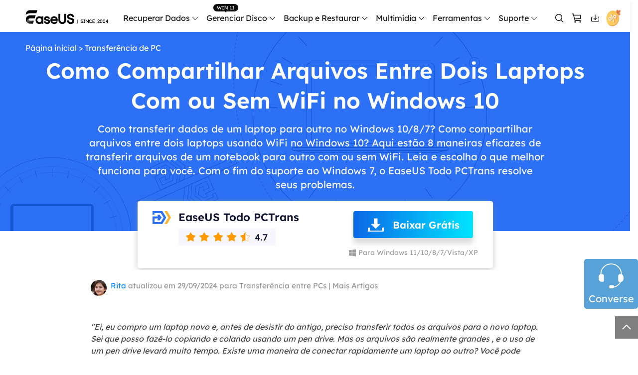

--- FILE ---
content_type: text/html; charset=utf-8
request_url: https://br.easeus.com/pc-transfer/compartilhar-arquivos-entre-dois-laptops-usando-wifi-no-windows-10.html
body_size: 24450
content:
<!DOCTYPE html>
<html lang="pt">
    <head>
        <meta content="initial-scale=1.0,user-scalable=no,maximum-scale=1,width=device-width" name="viewport" />
        <meta name="robots" content="max-image-preview:large, max-snippet:-1, max-video-preview:-1" />
        <meta content="telephone=no" name="format-detection" />
        <meta content="black" name="apple-mobile-web-app-status-bar-style" />
        <meta content="yes" name="apple-mobile-web-app-capable" />
        <meta http-equiv="Content-Type" content="text/html; charset=utf-8" />
        <meta name="robots" content="index,follow,all" />
        <link type="text/css" rel="stylesheet" href="/default2/css/base.css" />
        <link type="text/css" rel="stylesheet" href="/default2/2019/css/article/article.css" />
        <script type="text/javascript" src="/default/js/jquery.js" data-cfasync="false"></script>
        <script type="1296cd9ec5d33fcddbaf2b09-text/javascript" src="/default/js/globle.js"></script>
        <link rel="shortcut icon" href="/images/fav.ico" mce_href="/images/fav.ico" type="image/x-icon" />
        <title>8 melhores maneiras | Como compartilhar arquivos entre dois laptops no Windows 10 - EaseUS</title>
        <meta name="keywords" content="fim do suporte ao Windows 7, transferir arquivos de um notebook para outro, transferir dados de um laptop para outro" />
        <meta name="description" content="Como transferir dados de um laptop para outro no Windows 10/8/7? Como compartilhar arquivos entre dois laptops usando WiFi no Windows 10? Aqui estão 8 maneiras eficazes de transferir arquivos de um notebook para outro com ou sem WiFi. Leia e escolha o que melhor funciona para você. Com o fim do suporte ao Windows 7, o EaseUS Todo PCTrans resolve seus problemas." />
        <meta name="robots" content="max-image-preview:large, max-snippet:-1, max-video-preview:-1" />
        <link rel="canonical" href="https://br.easeus.com/pc-transfer/compartilhar-arquivos-entre-dois-laptops-usando-wifi-no-windows-10.html" />
       <meta property="og:description" content="Como transferir dados de um laptop para outro no Windows 10/8/7? Como compartilhar arquivos entre dois laptops usando WiFi no Windows 10? Aqui estão 8 maneiras eficazes de transferir arquivos de um notebook para outro com ou sem WiFi. Leia e escolha o que melhor funciona para você. Com o fim do suporte ao Windows 7, o EaseUS Todo PCTrans resolve seus problemas."/>
       <meta property="og:locale" content="pt_BR"/>
       <meta property="og:type" content="article"/>
       <meta property="og:site_name" content="EaseUS"/>
       <meta property="og:url" content="https://br.easeus.com/pc-transfer/compartilhar-arquivos-entre-dois-laptops-usando-wifi-no-windows-10.html" />
       <meta property="twitter:site" content="@easeus_software"/>
       <meta property="twitter:card" content="summary_large_image"/>
       <meta property="twitter:creator" content="@easeus_software"/>
       <meta name="twitter:description" content="Como transferir dados de um laptop para outro no Windows 10/8/7? Como compartilhar arquivos entre dois laptops usando WiFi no Windows 10? Aqui estão 8 maneiras eficazes de transferir arquivos de um notebook para outro com ou sem WiFi. Leia e escolha o que melhor funciona para você. Com o fim do suporte ao Windows 7, o EaseUS Todo PCTrans resolve seus problemas." />
       <meta property="article:section" content="Transferência entre PCs"/>
       <meta property="article:published_time" content="2024-09-29 15:37:19"/>
       <meta property="article:modified_time" content="2024-09-29 15:37:19"/>
       <meta property="article:updated_time" content="2024-09-29 15:37:19"/>
       <meta property="og:title" content="Como Compartilhar Arquivos Entre Dois Laptops Com ou Sem WiFi no Windows 10" />
       <meta name="twitter:title" content="Como Compartilhar Arquivos Entre Dois Laptops Com ou Sem WiFi no Windows 10" />
       <meta property="og:image" content="https://br.easeus.com/images/br/seo/share-folder-1.png" />
       <meta property="og:secure_url" content="https://br.easeus.com/images/br/seo/share-folder-1.png" />
       <meta property="twitter:image" content="https://br.easeus.com/images/br/seo/share-folder-1.png" />
       <link rel="amphtml" href="https://br.easeus.com/amp/pc-transfer/compartilhar-arquivos-entre-dois-laptops-usando-wifi-no-windows-10.html" />
        <link rel="alternate" href="https://www.easeus.com/pc-transfer/share-files-between-two-laptops-using-wifi-in-windows-10.html" hreflang="en"/>
        <link rel="alternate" href="https://br.easeus.com/pc-transfer/compartilhar-arquivos-entre-dois-laptops-usando-wifi-no-windows-10.html" hreflang="pt"/>
        <script type="application/ld+json">
                {
                "@context": "https://schema.org",
                "@type": "Article",
                "mainEntityOfPage": {
                "@type": "WebPage",
                "@id": "https://br.easeus.com/pc-transfer/compartilhar-arquivos-entre-dois-laptops-usando-wifi-no-windows-10.html"
                },
                "headline": "8 melhores maneiras | Como compartilhar arquivos entre dois laptops no Windows 10 - EaseUS",
                "image": [
                "https://br.easeus.com/images/br/seo/share-folder-1.png"
                ],
                "datePublished": "May 12, 2020",
                "dateModified": "Sep 29, 2024",
                "author": [
{
                                "@type": "Person",
                                "name": "Rita",
                                "url": "https://br.easeus.com/author/rita.html"
                     }],
                "publisher": {
                "@type": "Organization",
                "name": "EaseUS",
                "logo": {
                "@type": "ImageObject",
                "url":"https://br.easeus.com/images_2016/easeus-logo-s.png"
                }
                },
                "description": "Como transferir dados de um laptop para outro no Windows 10/8/7? Como compartilhar arquivos entre dois laptops usando WiFi no Windows 10? Aqui estão 8 maneiras eficazes de transferir arquivos de um notebook para outro com ou sem WiFi. Leia e escolha o que melhor funciona para você. Com o fim do suporte ao Windows 7, o EaseUS Todo PCTrans resolve seus problemas."
               }
       </script>
        <script type="application/ld+json">
                {
                "@context": "https://schema.org",
                "@type": "BreadcrumbList",
                "itemListElement":[{
			"@type": "ListItem",
			"position":1,
			"name":"EaseUS",
			"item":"https://br.easeus.com"
                },{
			"@type": "ListItem",
			"position":2,
			"name":"Transferência entre PCs",
			"item":"https://br.easeus.com/pc-transfer/"
                },{
			"@type": "ListItem",
			"position":3,
			"name":"Como Compartilhar Arquivos Entre Dois Laptops Com ou Sem WiFi no Windows 10"
                }]
                }
       </script>
     </head>
 <body>
    <!--header start--><div class="header_2024">
  <div class="wrap">
    <div class="logo_out">
      <a href="/" class="logo" data-event="Public_TopNavigation" data-category="OtherButtonClick" data-event_label="Logo">&nbsp;</a>
      <div class="close_box">
        <div class="close">
          <div>&nbsp;</div>
          <div>&nbsp;</div>
          <div>&nbsp;</div>
        </div>
      </div>
    </div>
    <div class="nav_box">
      <ul class="nav">
            <li>
                <a class="nav_a" href="/data-recovery-software/" data-event="Public_TopNavigation" data-event_label="drw">Recuperar Dados</a>
                <div class="pro_content">
                    <div class="box_all">
                        <div class="list_box">
                            <div class="arrow">&nbsp;</div>
                            <div class="list">
                                <a class="li arr" href="/data-recovery-software/" data-event="Public_TopNavigation" data-event_label="drw-index">
                                    <div class="icon drw1">&nbsp;</div>
                                    <div class="word">
                                        <div class="t">Data Recovery Wizard</div>
                                        <div class="d">Recuperação de dados de Windows e Mac</div>
                                    </div>
                                </a>
                                <a class="li arr" href="/ios-data-recovery-software/" data-event="Public_TopNavigation" data-event_label="MobiSaver-index">
                                    <div class="icon drw2">&nbsp;</div>
                                    <div class="word">
                                        <div class="t">MobiSaver (iOS &amp; Android)</div>
                                        <div class="d">Recuperar dados do celular</div>
                                    </div>
                                </a>
                                <a class="li" href="/data-recovery-software/data-recovery-service.html" data-event="Public_TopNavigation" data-event_label="manualrecovery-index">
                                    <div class="icon manual">&nbsp;</div>
                                    <div class="word">
                                        <div class="t">Serviços de Recuperação de Dados</div>
                                        <div class="d">Serviços especializados de recuperação de dados</div>
                                    </div>
                                </a>
								<a class="li arr" href="/repair-tools/" data-event="Public_TopNavigation" data-event_label="fixo">
                                    <div class="icon repaire">&nbsp;</div>
                                    <div class="word">
                                        <div class="t">Fixo <span class="new_word">Alimentado por IA</span> </div>
                                        <div class="d">Reparar vídeos, fotos e arquivos</div>
                                    </div>
                                </a>
                                <p class="title">Mais produtos de recuperação</p>
                                <a class="li" href="/data-recovery-software/exchange-recovery.html" data-event="Public_TopNavigation" data-event_label="Exchange Recovery">
                                    <div class="icon drw3">&nbsp;</div>
                                    <div class="word">
                                        <div class="t">Exchange Recovery</div>
                                        <div class="d">Restaurar e reparar arquivo EDB</div>
                                    </div>
                                </a>
                                <a class="li" href="/partition-recovery/" data-event="Public_TopNavigation" data-event_label="Partition Recovery">
                                    <div class="icon drw4">&nbsp;</div>
                                    <div class="word">
                                        <div class="t">Partition Recovery</div>
                                        <div class="d">Recuperação de partição perdida</div>
                                    </div>
                                </a>
                                <a class="li" href="https://www.easeus.com/emailrecoverywizard/" data-event="Public_TopNavigation" data-event_label="Email Recovery">
                                  <div class="icon drw5">&nbsp;</div>
                                  <div class="word">
                                      <div class="t">Email Recovery</div>
                                      <div class="d">Recuperação de e-mail do Outlook</div>
                                  </div>
                                </a>
                                <a class="li" href="/data-recovery-software/ms-sql-recovery.html" data-event="Public_TopNavigation" data-event_label="MS SQL Recovery">
                                  <div class="icon drw6">&nbsp;</div>
                                  <div class="word">
                                      <div class="t">MS SQL Recovery</div>
                                      <div class="d">Recuperação de banco de dados MS SQL</div>
                                  </div>
                                </a>
                            </div>
                        </div>
                        <div class="side_box">
                            <dl>
                                <dt>para Windows</dt>
                                <dd><a href="/data-recovery-software/data-recovery-wizard-free.html" data-event="Public_TopNavigation" data-event_label="drw-free">Data Recovery Free</a></dd>
                                <dd><a href="/data-recovery-software/data-recovery-wizard.html" data-event="Public_TopNavigation" data-event_label="drw-pro">Data Recovery Pro</a></dd>
                                <dd><a href="/data-recovery-software/data-recovery-wizard-technician.html" data-event="Public_TopNavigation" data-event_label="drw-tech">Data Recovery Technician</a></dd>
                            </dl>
                            <dl>
                                <dt>para Mac</dt>
                                <dd><a href="/data-recovery-software/mac-data-recovery-wizard-free.html" data-event="Public_TopNavigation" data-event_label="mac-drw-free">Data Recovery Free</a></dd>
                                <dd><a href="/data-recovery-software/mac-data-recovery-wizard.html" data-event="Public_TopNavigation" data-event_label="mac-drw-pro">Data Recovery Pro</a></dd>
                                <dd><a href="/data-recovery-software/mac-data-recovery-wizard-technician.html" data-event="Public_TopNavigation" data-event_label="mac-drw-tech">Data Recovery Technician</a></dd>
                            </dl>
							<dl>
                                <dt>Tutorial Popular</dt>
                                <dd><a href="/data-recovery-software/recuperacao-de-cartao-memoria.html" data-event="Public_TopNavigation" data-event_label="guia-cartao-sd">Recuperação de Cartão SD</a></dd>
                                <dd><a href="/data-recovery-software/recuperacao-de-arquivos-pendrive.html" data-event="Public_TopNavigation" data-event_label="guia-pen-drive">Recuperação de Pen Drive</a></dd>
                                <dd><a href="/data-recovery-software/software-de-recuperacao-de-hd.html" data-event="Public_TopNavigation" data-event_label="guia-hd">Recuperação de HD</a></dd>
                                <dd><a href="/data-recovery-software/recuperacao-de-hd-externo.html" data-event="Public_TopNavigation" data-event_label="guia-hd-externo">Recuperação de HD Externo</a></dd>
                                <dd><a href="/data-recovery-software/recuperacao-de-fotos.html" data-event="Public_TopNavigation" data-event_label="guia-foto">Recuperação de Fotos</a></dd>
                            </dl>
                        </div>
                        <div class="side_box">
                            <dl>
                                <dt>para iOS</dt>
                                <dd><a href="/mobile-tool/free-iphone-data-recovery.html" data-event="Public_TopNavigation" data-event_label="ms_ios_free">Data Recovery Free</a></dd>
                                <dd><a href="/mobile-tool/iphone-data-recovery-pro.html" data-event="Public_TopNavigation" data-event_label="ms_ios_pro">Data Recovery Pro</a></dd>
                            </dl>
                            <dl>
                                <dt>para Android</dt>
                                <dd><a href="/android-data-recovery-software/free-android-data-recovery.html" data-event="Public_TopNavigation" data-event_label="ms_android_free">Data Recovery Free</a></dd>
                                <dd><a href="/android-data-recovery-software/android-data-recovery.html" data-event="Public_TopNavigation" data-event_label="ms_android_pro">Data Recovery Pro</a></dd>
                                <dd><a href="/android-data-recovery-software/app-version.html" data-event="Public_TopNavigation" data-event_label="ms_android_app">Data Recovery App</a></dd>
                            </dl>
                        </div>
						 <div class="side_box">

                            <dl>
                                <dt>Versão Desktop</dt>
                                <dd><a href="/repair-tools/video-repair.html" data-event="Public_TopNavigation" data-event_label="fixo video repair">Video Repair</a></dd>
                                <dd><a href="/repair-tools/photo-repair.html" data-event="Public_TopNavigation" data-event_label="fixo photo repair">Photo Repair</a></dd>
                                <dd><a href="/repair-tools/document-repair.html" data-event="Public_TopNavigation" data-event_label="fixo document repair">File Repair</a></dd>
								<dt class="marginT20">Ferramenta Online</dt>
                                <dd><a href="https://repair.easeus.com/br/" data-event="Public_TopNavigation" data-event_label="fixo video repair online">Online Video Repair</a></dd>
                                <dd><a href="https://repair.easeus.com/br/photo-repair-online.html" data-event="Public_TopNavigation" data-event_label="fixo photo repair online">Online Photo Repair</a></dd>
                                <dd><a href="https://repair.easeus.com/br/document-repair-online.html" data-event="Public_TopNavigation" data-event_label="fixo document repair online">Online File Repair</a></dd>
                            </dl>
                        </div>
                    </div>
                </div>
            </li>
            <li>
              <div class="header_win_11">&nbsp;</div>
                <a class="nav_a" href="/partition-manager/" data-event="Public_TopNavigation" data-event_label="epm">Gerenciar Disco</a>
                <div class="pro_content">
                    <div class="box_all">
                        <div class="list_box">
                            <div class="arrow">&nbsp;</div>
                            <div class="list">
                                <a class="li arr" href="/partition-manager/" data-event="Public_TopNavigation" data-event_label="epm-index">
                                    <div class="icon epm1">&nbsp;</div>
                                    <div class="word">
                                        <div class="t">Partition Master para Windows</div>
                                        <div class="d">Gerenciador de partição de disco do Windows</div>
                                    </div>
                                </a>
                                <a class="li" href="/partition-manager/disk-partition-manager-for-mac.html" data-event="Public_TopNavigation" data-event_label="epm-index">
                                    <div class="icon epm1">&nbsp;</div>
                                    <div class="word">
                                        <div class="t">Partition Master para Mac</div>
                                        <div class="d">Gerenciador de disco rígido do Mac</div>
                                    </div>
                                </a>
                                <a class="li" href="/partition-manager/windows-boot-rescuer.html" data-event_label="Public_TopNavigation" data-event="elearn_more_winrescuer" data-category="epm_winrescuer" >
                                    <div class="icon epm3">&nbsp;</div>
                                    <div class="word">
                                      <div class="t">WinRescuer</div>
                                      <div class="d">Ferramenta de reparo de inicialização do Windows</div>
                                    </div>
                                  </a>

                                <a class="li arr" href="/disk-copy/" data-event="Public_TopNavigation" data-event_label="disk copy">
                                  <div class="icon tb5">&nbsp;</div>
                                  <div class="word">
                                      <div class="t">Disk Copy</div>
                                      <div class="d">Programa para clonar HD/SSD</div>
                                  </div>
                                </a>
                            </div>
                        </div>
                        <div class="side_box">
                            <dl>
                              <dt>Edição</dt>
                                <dd><a href="/partition-manager/partition-master-free.html" data-event="Public_TopNavigation" data-event_label="epm-free">Partition Master Free</a></dd>
                                <dd><a href="/partition-manager/partition-master.html" data-event="Public_TopNavigation" data-event_label="epm-pro">Partition Master Pro</a></dd>
                                <dd><a href="/partition-manager/epm-enterprise.html" data-event="Public_TopNavigation" data-event_label="epm-pro">Partition Master Enterprise</a></dd>
                            </dl>
                            <dl>
                              <dt>Comparação</dt>
                                <dd><a href="/partition-manager/comparison.html" data-event="Public_TopNavigation" data-event_label="epm-pro">Comparação de Edições</a></dd>
                            </dl>
                            <dl>
                              <dt>Tutorial</dt>
                                <dd><a href="/partition-manager/particionar-disco-rigido.html" data-event="Public_TopNavigation" data-event_label="epm-pro">Como particionar um HD</a></dd>
                                <dd><a href="/partition-manager/software-de-clonagem-de-disco-gratuito.html" data-event="Public_TopNavigation" data-event_label="epm-pro">Como clonar disco grátis</a></dd>
                            </dl>
                        </div>
                        <div class="side_box">
                            <dl>
                            <dt>Edição</dt>
                                <dd><a href="/disk-copy/home-edition.html" data-event="Public_TopNavigation" data-event_label="disk copy">Disk Copy Pro</a></dd>
                                <dd><a href="/disk-copy/technician-edition.html" data-event="Public_TopNavigation" data-event_label="disk copy">Disk Copy Technician</a></dd>
                            </dl>
                            <dl>
                              <dt>Tutorial</dt>
                                <dd><a href="/disk-copy/software-de-clonagem-de-hd.html" data-event="Public_TopNavigation" data-event_label="disk copy">Clonagem de HD</a></dd> 
                                <dd><a href="/disk-copy/software-de-clonagem-de-ssd.html" data-event="Public_TopNavigation" data-event_label="disk copy">Clonagem de SSD</a></dd>
                                <dd><a href="/disk-copy/transferir-dados-de-ssd-para-outro.html" data-event="Public_TopNavigation" data-event_label="disk copy">Transferir dados de SSD para outro</a></dd>
                            </dl>
                        </div>
                    </div>
                </div>
            </li>
            <li>
                <a class="nav_a" href="/backup-software/" data-event="Public_TopNavigation" data-event_label="tb">Backup e Restaurar</a>
                <div class="pro_content">
                    <div class="box_all">
                        <div class="list_box">
                            <div class="arrow">&nbsp;</div>
                            <div class="list">
                                <a class="li arr" href="/backup-software/" data-event="Public_TopNavigation" data-event_label="tb-index">
                                    <div class="icon tb1">&nbsp;</div>
                                    <div class="word">
                                        <div class="t">Todo Backup Personal</div>
                                        <div class="d">Soluções de backup pessoal</div>
                                    </div>
                                </a>
                                <a class="li" href="/backup-software/tb-enterprise.html" data-event="Public_TopNavigation" data-event_label="tb-Enterprise">
                                    <div class="icon tb2">&nbsp;</div>
                                    <div class="word">
                                        <div class="t">Todo Backup Enterprise</div>
                                        <div class="d">Proteção de dados empresariais</div>
                                    </div>
                                </a>
								 <a class="li" href="/backup-software/tb-technician.html" data-event="Public_TopNavigation" data-event_label="tb-technician">
                                    <div class="icon tb7">&nbsp;</div>
                                    <div class="word">
                                        <div class="t">Todo Backup Technician</div>
                                        <div class="d">Soluções de backup para provedores de serviços</div>
                                    </div>
                                </a>
                                <a class="li" href="/backup-software/todo-backup-comparison.html" data-event="Public_TopNavigation" data-event_label="tb-comparison">
                                    <div class="icon tb9">&nbsp;</div>
                                    <div class="word">
                                        <div class="t">Comparação de Edições</div>
                                        <div class="d">Comparação de versões de Todo Backup</div>
                                    </div>
                                </a>
                                


                                <p class="title">Soluções centralizadas</p>
                                <a class="li" href="/backup-software/central-management.html" data-event="Public_TopNavigation" data-event_label="tb-Central Management">
                                    <div class="icon tb3">&nbsp;</div>
                                    <div class="word">
                                        <div class="t">Central Management</div>
                                        <div class="d">Estratégia de backup centralizada</div>
                                    </div>
                                </a>
                                <a class="li" href="/backup-software/deploy-manager.html" data-event="Public_TopNavigation" data-event_label="tb-System Deploy">
                                    <div class="icon tb4">&nbsp;</div>
                                    <div class="word">
                                        <div class="t">System Deploy</div>
                                        <div class="d">Implantação inteligente do Windows</div>
                                    </div>
                                </a>
                            </div>
                        </div>
                        <div class="side_box">
                            <dl>
                            <dt>Edição</dt>
                                <dd><a href="/backup-software/todo-backup-free.html" data-event="Public_TopNavigation" data-event_label="tb-free">Todo Backup Free</a></dd>
                                <dd><a href="/backup-software/todo-backup-home.html" data-event="Public_TopNavigation" data-event_label="tb-home">Todo Backup Home</a></dd>
                                <dd><a href="/backup-software/todo-backup-mac.html" data-event="Public_TopNavigation" data-event_label="tb-mac">Todo Backup for Mac</a></dd>
                            </dl>
                            <dl>
                              <dt>Tutorial</dt>
                                <dd><a href="/backup-software/clonar-hd-para-outro-pc.html" data-event="Public_TopNavigation" data-event_label="tb-home">Clonar HD para outro PC</a></dd>
                            </dl>
                        </div>
                    </div>
                </div>
            </li>
            <li>
                <span class="nav_a">Multimídia</span>
                <div class="pro_content">
                    <div class="box_all">
                        <div class="list_box">
                            <div class="arrow">&nbsp;</div>
                            <div class="list">
                                <p class="title">Gravador de tela</p>
                                <a class="li" href="https://recorder.easeus.com/br/" data-event="Public_TopNavigation" data-event_label="ere">
                                    <div class="icon mult4">&nbsp;</div>
                                    <div class="word">
                                        <div class="t">RecExperts</div>
                                        <div class="d">Gravar vídeo/áudio/webcam</div>
                                    </div>
                                </a>
                                <p class="title">Ferramentas de vídeo</p>
                                <a class="li" href="https://multimedia.easeus.com/br/online-video-downloader/" data-event="Public_TopNavigation" data-event_label="evd_online">
                                    <div class="icon mult2">&nbsp;</div>
                                    <div class="word">
                                        <div class="t">Video Downloader Online</div>
                                        <div class="d">Baixar vídeo e áudio online grátis</div>
                                    </div>
                                </a>
                                <a class="li" href="https://multimedia.easeus.com/br/video-downloader/" data-event="Public_TopNavigation" data-event_label="evd">
                                    <div class="new">&nbsp;</div>
                                    <div class="icon mult2">&nbsp;</div>
                                    <div class="word">
                                        <div class="t">Video Downloader</div>
                                        <div class="d">Baixar vídeo e áudio fácil</div>
                                    </div>
                                </a>
                                <a class="li" href="https://multimedia.easeus.com/br/videokit/video-converter.html" data-event="Public_TopNavigation" data-event_label="evc">
                                    <div class="new">&nbsp;</div>
                                    <div class="icon mult_all">&nbsp;</div>
                                    <div class="word">
                                        <div class="t">VideoKit</div>
                                        <div class="d">Toolkit de vídeo tudo-em-um</div>
                                    </div>
                                </a>
                                <p class="title">Ferramentas de áudio</p>
                                <a class="li" href="https://multimedia.easeus.com/br/voice-changer/" data-event="Public_TopNavigation" data-event_label="product_evw">
                                    <div class="icon voice_changer">&nbsp;</div>
                                    <div class="word">
                                        <div class="t">VoiceWave</div>
                                        <div class="d">Alterar voz em tempo real</div>
                                    </div>
                                </a>
                                <a class="li" href="https://vocalremover.easeus.com/br/" data-event="Public_TopNavigation" data-event_label="product_evr_online">
                                    <div class="icon mult6">&nbsp;</div>
                                    <div class="word">
                                        <div class="t">Vocal Remover (Online)</div>
                                        <div class="d">Remover vocais online grátis</div>
                                    </div>
                                </a>
                            </div>
                        </div>
                    </div>
                </div>
            </li>
            <li>
                <span class="nav_a">Ferramentas</span>
                <div class="pro_content custon utilities">
                    <div class="box_all">
                        <div class="list_box no2">
                            <div class="arrow">&nbsp;</div>
                            <div class="title_li">
                                <span class="li current">Transferir dados/SO</span>
                                <span class="li">Gerenciar arquivos</span>
                                <span class="li">Toolkit para iOS</span>
                                <span class="li">Mais produtos</span>
                            </div>
                            <div class="list">
                                <div class="title_show">
                                    <p class="title">Transferir dados/SO</p>
                                    <a class="li arr" href="/pc-transfer-software/" data-event="Public_TopNavigation" data-event_label="Transfer-pc transfer-index">
                                        <div class="icon utilitie1">&nbsp;</div>
                                        <div class="word">
                                            <div class="t">Todo PCTrans</div>
                                            <div class="d">Transferir dados entre PCs</div>
                                        </div>
                                    </a>

                                    <a class="li arr" href="https://mobi.easeus.com/br/phone-transfer/" data-event="Public_TopNavigation" data-event_label="Transfer-mm-index">
                                        <div class="icon utilitie2">&nbsp;</div>
                                        <div class="word">
                                            <div class="t">MobiMover</div>
                                            <div class="d">Transferir dados do iPhone</div>
                                        </div>
                                    </a>

                                    <a class="li" href="https://mobi.easeus.com/br/chat-transfer/" data-event="Public_TopNavigation" data-event_label="more_chattrans">
                                        <div class="new">&nbsp;</div>
                                        <div class="icon chattrans">&nbsp;</div>
                                        <div class="word">
                                            <div class="t">ChatTrans</div>
                                            <div class="d">Transferência fácil do WhatsApp</div>
                                        </div>
                                    </a>
                                    <a class="li" href="/utilities/ostogo.html" data-event="Public_TopNavigation" data-event_label="Transfer-OS2GO">
                                      <div class="icon tb6">&nbsp;</div>
                                      <div class="word">
                                          <div class="t">OS2Go</div>
                                          <div class="d">Criador do Windows To Go</div>
                                      </div>
                                    </a>
                                </div>
                                <div class="title_show hidden">
                                    <p class="title">Gerenciar arquivos</p>
                                    <a class="li" href="/pdf-editor/" data-event="Public_TopNavigation" data-event_label="File Management-PDF">
                                        <div class="icon utilitie7">&nbsp;</div>
                                        <div class="word">
                                            <div class="t">PDF Editor</div>
                                            <div class="d">Criar, editar ou converter PDF</div>
                                        </div>
                                    </a>
                                    <a class="li" href="/pdf-converter/" data-event="Public_TopNavigation" data-event_label="File Management-PDF converter">
                                        <div class="new">&nbsp;</div>
                                        <div class="icon pdf_c">&nbsp;</div>
                                        <div class="word">
                                            <div class="t">PDF Converter</div>
                                            <div class="d">Converter arquivos PDF</div>
                                        </div>
                                    </a>
                                    <a class="li" href="https://www.easemate.ai/br" rel="nofollow" data-event_label="PDF_Navigation" data-event="chatpdf" data-e_event="Public_TopNavigation">
                                        <!--                                            <div class="new">&nbsp;</div>-->
                                        <div class="icon pdf_ai">&nbsp;</div>
                                        <div class="word">
                                          <div class="t">ChatPDF</div>
                                          <div class="d">Converse com PDFs via PDF IA grátis</div>
                                        </div>
                                      </a>
                                    <a class="li" href="/dupfiles-cleaner/" data-event="Public_TopNavigation" data-event_label="File Management-dfc">
                                        <div class="new">&nbsp;</div>
                                        <div class="icon utilitie16">&nbsp;</div>
                                        <div class="word">
                                            <div class="t">DupFiles Cleaner</div>
                                            <div class="d">Remover arquivos duplicados</div>
                                        </div>
                                    </a>
                                    <a class="li" href="/file-lock/" data-event="Public_TopNavigation" data-event_label="File Management-lockmyfile">
                                        <div class="icon utilitie9">&nbsp;</div>
                                        <div class="word">
                                            <div class="t">LockMyFile</div>
                                            <div class="d">Proteger arquivos com senha</div>
                                        </div>
                                    </a>
                                </div>
                                <div class="title_show hidden">
                                    <p class="title">Toolkit para iOS</p>
                                    <a class="li" href="https://mobi.easeus.com/br/unlock-iphone/" data-event="Public_TopNavigation" data-event_label="iOS-MobiUnlock">
                                        <div class="icon utilitie5">&nbsp;</div>
                                        <div class="word">
                                            <div class="t">MobiUnlock</div>
                                            <div class="d">Desbloquear a senha do iPhone</div>
                                        </div>
                                    </a>
                                    <a class="li" href="https://mobi.easeus.com/br/location-changer/" data-event="Public_TopNavigation" data-event_label="iOS-MobiAnyGo">
                                        <div class="icon utilitie6">&nbsp;</div>
                                        <div class="word">
                                            <div class="t">MobiAnyGo</div>
                                            <div class="d">Localização falsa do iPhone</div>
                                        </div>
                                    </a>
                                </div>
                                <div class="title_show hidden">
                                    <p class="title">Mais produtos</p>

                                    <a class="li" href="/utilities/key-finder.html" data-event="Public_TopNavigation" data-event_label="More-key finder">
										<div class="new">&nbsp;</div>
									    <div class="icon utilitie14">&nbsp;</div>
									    <div class="word">
									        <div class="t">Key Finder</div>
									        <div class="d">Encontrar chaves de produto</div>
									    </div>
									</a>
									<a class="li" href="/bitwiper/" data-event="Public_TopNavigation" data-event_label="More-bitwipe">
                                        <div class="new">&nbsp;</div>
                                        <div class="icon utilitie15">&nbsp;</div>
                                        <div class="word">
                                            <div class="t">BitWiper</div>
                                            <div class="d">Limpar dados confidenciais</div>
                                        </div>
                                    </a>
                                    <a class="li" href="/utilities/ntfs-for-mac.html" data-event="Public_TopNavigation" data-event_label="More-NTFS">
                                        <div class="icon utilitie8">&nbsp;</div>
                                        <div class="word">
                                            <div class="t">NTFS For Mac</div>
                                            <div class="d">Gravador de unidade NTFS</div>
                                        </div>
                                    </a>
                                    <a class="li" href="https://www.easeus.com/cleangenius/" data-event="Public_TopNavigation" data-event_label="More-CleanGenius">
                                        <div class="icon utilitie10">&nbsp;</div>
                                        <div class="word">
                                            <div class="t">CleanGenius Free</div>
                                            <div class="d">Otimização do sistema</div>
                                        </div>
                                    </a>
                                </div>
                            </div>
                        </div>
                        <div class="side_box">
                            <dl>
                                <dd><a href="/pc-transfer-software/pctrans-free.html" data-event="Public_TopNavigation" data-event_label="Transfer-pc transfer-free"><span class="s_hide">Todo PCTrans </span> Free</a></dd>
                                <dd><a href="/pc-transfer-software/pctrans.html" data-event="Public_TopNavigation" data-event_label="Transfer-pc transfer-pro"><span class="s_hide">Todo PCTrans </span> Pro</a></dd>
                            </dl>
                        </div>
                        <div class="side_box">
                            <dl>
                                <dd><a href="https://mobi.easeus.com/br/phone-transfer/mobimover-free.html" data-event="Public_TopNavigation" data-event_label="Transfer-mm-free"><span class="s_hide">iPhone Data Transfer</span> Free</a></dd>
                                <dd><a href="https://mobi.easeus.com/br/phone-transfer/mobimover.html" data-event="Public_TopNavigation" data-event_label="Transfer-mm-pro"><span class="s_hide">iPhone Data Transfer</span> Pro</a></dd>
                            </dl>
                        </div>
                    </div>
                </div>
            </li>
            <li>
          <span class="nav_a">Suporte</span>
          <div class="pro_content">
            <div class="box_all">
              <div class="list_box">
                <div class="arrow">&nbsp;</div>
                <div class="list">
                  <a class="li" href="https://www.easeus.com/support-center/" rel="nofollow" data-event_label="support_center" data-event="Public_TopNavigation">
                    <div class="icon support2">&nbsp;</div>
                    <div class="word">
                      <div class="t">Centro de Apoio</div>
                      <div class="d">Guias, Licença, Contato</div>
                    </div>
                  </a>
                  <a class="li" href="/support-center/livechat-tech.html" rel="nofollow" data-event_label="chat_support" data-event="Public_TopNavigation">
                    <div class="icon support1">&nbsp;</div>
                    <div class="word">
                      <div class="t">Suporte por bate-papo</div>
                      <div class="d">Converse com um técnico</div>
                    </div>
                  </a>
                  <span class="li livechat_window_pop_3" rel="nofollow" data-event_label="Pre-Sales Inquiry" data-event="Public_TopNavigation">
                      <div class="icon support4">&nbsp;</div>
                      <div class="word">
                          <div class="t">Consulta de pré-venda</div>
                          <div class="d">Converse com um rep. de vendas</div>
                      </div>
                  </span>
                  <a class="li" href="https://www.easeus.com/support/remote-assistance-new.html" rel="nofollow">
                    <div class="icon support5">&nbsp;</div>
                    <div class="word">
                      <div class="t">Serviço Premium</div>
                      <div class="d">Resolva rápido e muito mais</div>
                    </div>
                  </a>
                </div>
              </div>
            </div>
          </div>
        </li>
      </ul>
      <div class="search_box">
        <a class="icons search" href="/search.html" rel="nofollow" data-event="Public_TopNavigation" data-category="OtherButtonClick" data-event_label="Search">&nbsp;</a>
        <div class="new_buy_125 icons">
          <a class="buy" href="/store/" rel="nofollow" data-event="Public_TopNavigation" data-event_label="store">&nbsp;</a>
        </div>
        <a class="icons down" href="/download/" data-event_label="download" data-event="Public_TopNavigation"> </a>
        <a class="icons offer" href="/campaign/2024-store-new.html?coupon=luck24">
        <span>
          <!--<svg width="6px" height="6px" viewBox="0 0 6 6" version="1.1" xmlns="http://www.w3.org/2000/svg" xmlns:xlink="http://www.w3.org/1999/xlink">
              <g stroke="none" stroke-width="1" fill="none" fill-rule="evenodd">
                  <g>
                      <rect class="svg_color" x="4" y="0" width="2" height="2" rx="1"></rect>
                      <rect class="svg_color" x="0" y="4" width="2" height="2" rx="16"></rect>
                      <path d="M0.433535314,0.605303338 L5.41112179,5.60530334 L0.433535314,0.605303338 Z" class="svg_color" stroke-linecap="round" stroke-linejoin="round"></path>
                  </g>
              </g>
          </svg>-->
        </span>
        </a>
        <div class="account_center_box pc"></div>
        <div class="account_center_box mobi"></div>
      </div>
    </div>
  </div>
</div>
<script type="1296cd9ec5d33fcddbaf2b09-text/javascript">
  (function(){
    window.ispc_fun=window.ispc_fun || function(){}
    var nav=$('.header_2024 .nav_box');
    var close=$('.header_2024 .close_box');
    var header_2024=$('.header_2024');
    var body=$('body');
    var header_ispc=ispc_fun(1250);
    $(window).resize(function(){
      header_ispc=ispc_fun(1250);
      if(header_ispc){
        nav.removeAttr('style');
        close.removeClass('current');
      }
    })
    //
    $('.header_2024 .nav > li').mouseenter(function(){
      if(header_ispc){
        var width=$(this).find('.list_box:eq(0)').width()/2-12;
        $(this).addClass('current').find('.pro_content:not(.custon)').css({marginLeft:'-'+width+'px'});
        $('.header_2024 .li.arr.in').removeClass('in').parent().find('.side_box').remove();
      }
    }).mouseleave(function(){
      if(header_ispc){
        $(this).removeClass('current');
        //重置背景的位置
        var list=$(this).find('.list_box .list');
        if(list.children().eq(0).hasClass('title')){
          list.find('.bg_arr').css({top:'24px'});
        }else{
          list.find('.bg_arr').css({top:'0px'});
        }
        //
        $(this).find('.side_box').removeClass('current');
        $(this).find('.box_all').removeClass('current in');
        $(this).find('.pro_content:not(.custon)').removeAttr('style');
        //
        $('.header_2024 .box_all').each(function(){
          $(this).find('.title_li .li').removeClass('current').eq(0).addClass('current');
          $(this).find('.bg_arr_title').removeAttr('style');
          $(this).find('.title_show').addClass('hidden').eq(0).removeClass('hidden');
        })
      }
    })
    $('.header_2024 .box1 .list_box li').each(function(){
      $(this).find('.list').each(function(){
        var list=$(this);
        $(this).append('<div class="bg_arr"></div>');
        var bg_arr=$(this).find('.bg_arr');
        $(this).find('.li').each(function(i){
          $(this).mouseenter(function(){
            if(header_ispc){
              var top=$(this).offset().top-list.offset().top;
              bg_arr.css({top:top});
            }
          })
        })
      })
      $(this).mouseenter(function(){
        if(header_ispc){
          $(this).addClass('current');
        }
      }).mouseleave(function(){
        if(header_ispc){
          $(this).removeClass('current');
        }
      })
    })
    $('.header_2024 .box_all').each(function(){
      var that=this;
      var side_box=$(this).find('.side_box');
      var list=$(this).find('.list_box .list');
      if(list.children().eq(0).hasClass('title')){
        list.append('<div class="bg_arr" style="top:24px"></div>');
      }else{
        list.append('<div class="bg_arr"></div>');
      }
      var bg_arr=list.find('.bg_arr');
      list.find('.li').each(function(i){
        $(this).mouseenter(function(){
          if(header_ispc){
            $(that).addClass('current');
            if($(this).hasClass('arr')){
              if(!$(that).hasClass('in')){
                setTimeout(function(){
                  $(that).addClass('in');
                },300)
              }
            }else{
              $(that).removeClass('in');
              //sx add
              side_box.removeClass('current');
            }
            //bg_arr移动
            var top=$(this).offset().top-list.offset().top;
            bg_arr.css({top:top});
            //end
          }
        })
      })
      list.find('.li.arr').each(function(i){
        $(this).mouseenter(function(){
          if(header_ispc){
            side_box.removeClass('current');
            side_box.eq(i).addClass('current');
          }
        })
      })
      var title_li=$(this).find('.list_box .title_li');
      if(title_li.length>0){
        $(title_li).append('<div class="bg_arr_title"></div>');
        var bg_arr_title=$('.header_2024 .bg_arr_title');
        var title_show=list.find('.title_show');
        title_li.find('.li').each(function(i){
          $(this).mouseenter(function(){
            if(header_ispc){
              $(this).addClass('current').siblings('.li').removeClass('current');
              title_show.eq(i).removeClass('hidden').siblings('.title_show').addClass('hidden');
              side_box.removeClass('current');
              $(that).removeClass('in current');
              //bg_arr_title移动
              var top=$(this).offset().top-title_li.offset().top;
              bg_arr_title.css({top:top});
              //end
            }
          })
        })
      }
    })
    $('.header_2024 .nav_a').click(function(){
      if(!header_ispc){
        var parent=$(this).parent();
        var pro_content=$(this).next('.pro_content');
        if(parent.hasClass('wap_current')){
          parent.removeClass('wap_current');
          pro_content.hide();
        }else{
          parent.addClass('wap_current');
          pro_content.show()
        }
        parent.siblings().removeClass('wap_current').find('.pro_content').hide()
        return false;
      }
    })
    $('.header_2024 .box_all').each(function(){
      var that=this;
      var side_box=$(that).find('.side_box').clone();
      $(this).find('.li.arr').each(function(i){
        $(this).click(function(){
          if(!header_ispc){
            if(!$(this).hasClass('in')){
              $(this).addClass('in').after(side_box.eq(i));
            }
            if($(this).hasClass('current')){
              $(this).removeClass('current')
              $(this).next('.side_box').hide();
            }else{
              $(this).addClass('current')
              $(this).next('.side_box').show();
            }
            return false;
          }
        })
      })
    })
    close.click(function(){
      if(!header_ispc){
        if($(this).hasClass('current')){
          $(this).removeClass('current')
          header_2024.removeClass('current')
          body.css({overflow:'auto'});
          nav.hide()
        }else{
          $(this).addClass('current')
          header_2024.addClass('current')
          body.css({overflow:'hidden'});
          nav.show()
        }
      }
    });
    //事件埋点
    $('.header_2024 .nav > li').each(function(){
      var e_class_1='';
      $(this).find('> .nav_a').each(function(){
        e_class_1=$.trim($(this).text());
        if(this.tagName!=='A'){
          return true;
        }
        $(this).attr({
          'data-e_event':'WebTopNavigationBarProductClick'
        })
        $(this).data('e_class_1',e_class_1);
        return true;
      });
      var all_class_2=[];
      $(this).find('.list_box').each(function(){
        $(this).find('.list .li').each(function(){
          $(this).attr({
            'data-e_event':'WebTopNavigationBarProductClick'
          })
          $(this).data('e_class_1',e_class_1);
          var e_class_2=$.trim($(this).find('.t').text());
          $(this).data('e_class_2',e_class_2)
          if($(this).hasClass('arr')){
            all_class_2.push(e_class_2);
          }
        })
      });
      $(this).find('.side_box').each(function(index){
        $(this).find('a').each(function(){
          $(this).attr({
            'data-e_event':'WebTopNavigationBarProductClick'
          })
          $(this).data('e_class_1',e_class_1);
          $(this).data('e_class_2',all_class_2[index]);
          $(this).data('e_class_3',$.trim($(this).text()));
        });
      });
    })
    //埋点end

  })();
</script><!--header end--><!--start-->
	<style>
	.article_new_content3 {background: none;}
		.article_new_content3 .wrap_1000 {display: flex; align-items: flex-start;}
	.article_new_content3 .wrap_1000 .article_new_content_right {margin-right:-34.4%; float: none; width: 288px; }
    .pct_banner_22223 { background: url("/images_2019/article/2022/pct/bg.png"); color: #fff; min-height: 10rem; }
	.nav_epm_22218{ margin-bottom: 0rem; padding-top: 0.5rem; }
	.nav_epm_22218 a { color: #fff; font-size: 0.4rem; font-weight: 400;}
	.nav_epm_22218 span { margin: 0 0.25rem; display: inline-block;}		
	.pct_banner_22223 .word { text-align: center; display: flex; flex-direction: column; align-items: center; justify-content:center; min-height: 8.875rem;}
	.pct_banner_22223 .word .title { font-size: 1.1rem; font-weight: bold; line-height: 1.5rem; margin-bottom: 0.325rem; margin-top: -1.875rem;  }
	.pct_banner_22223 .word .des { font-size: 0.5rem; font-weight: 400; line-height: 0.7rem; max-width: 23rem; margin: 0 auto;}


	@media (min-width: 1900px) {.pct_banner_22223 { background-size: cover; } }
	@media (max-width: 1700px) {
		.article_new_content3 .wrap_1000 .article_new_content_right  { margin-right: -24%;}
		}	
	@media (max-width: 1350px) {
		.article_new_content3 .wrap_1000 .article_new_content_right  { display: none;}
		}		
	@media (max-width: 1000px) {
		.pct_banner_22223 { background: #2c70f6;padding: 1rem 0 2rem 0; min-height: inherit;}
        .nav_epm_22218 { margin-bottom: 0.2rem;}{display: none; padding-top: 0;}
		.pct_banner_22223 .word { width: auto; float: none; text-align: center; max-width: none; margin: 0 auto; min-height: inherit; display: block;}
        .pct_banner_22223 .word .des{font-size: 0.75rem;line-height: 1.35rem; }
		.pct_banner_22223 .word .title {margin-top: 0;}

	}
</style>
<div class="pct_banner_22223">
    <div class="wrap_1200 "> 
				<div class="nav_epm_22218">
					<a href="/">Página inicial</a> > <a href="/pc-transfer/">Transferência de PC</a>
				</div>
        <div class="word">
			<div class="in">
            <h1 class="title"> Como Compartilhar Arquivos Entre Dois Laptops Com ou Sem WiFi no Windows 10</h1>

            <p class="des">Como transferir dados de um laptop para outro no Windows 10/8/7? Como compartilhar arquivos entre dois laptops usando WiFi no Windows 10? Aqui estão 8 maneiras eficazes de transferir arquivos de um notebook para outro com ou sem WiFi. Leia e escolha o que melhor funciona para você. Com o fim do suporte ao Windows 7, o EaseUS Todo PCTrans resolve seus problemas.</p>
			</div>
        </div>  
    </div>
</div>
		
<!--end-->
<!--start-->
<style>
	.pct_banner_review {text-align: center; margin-top: -1.5rem;  }
	.pct_banner_review .box_out { padding: 0.5rem 0.75rem; background:#fff; text-align: center;box-shadow: 0rem 0.05rem 0.3rem 0rem rgba(140, 141, 152, 0.5);
border-radius: 0.1rem; display: inline-block; }
	.pct_banner_review .box_out .left { float: left; margin-right: 2.5rem; display: flex; justify-content: space-between; text-align: left;}
	.pct_banner_review .box_out .left img  { margin-right: 0.375rem;}
	.pct_banner_review .box_out .left .t {font-size: 0.55rem;font-weight: bold;color: #111532; line-height: 0.625rem; margin-bottom: 0.25rem;}
	.pct_banner_review .box_out .right_btn {float: right;}
	.pct_banner_review .box_out .right_btn .btn_text_20201112 {text-align: left;}
	@media (max-width: 1000px) {
		.pct_banner_review .box_out .left,.pct_banner_review .box_out .right_btn { float: none;}
		.pct_banner_review .box_out .left img.logo {display: none;}
		.pct_banner_review .box_out .left {text-align: center; display: block; margin-right: 0;}
		.pct_banner_review .box_out {width: 80%;}
	}
</style>
<div class="pct_banner_review">
	<div class="wrap_1200">
		<div class="box_out clearfix">
			<div class="left">
				<img class="logo" data-src="/images_2019/article/2022/pct/ico_pctrans.png" width="37" height="26" alt="" />
				<div class="w">
				<p class="t">EaseUS Todo PCTrans</p>
				<img data-src="/images_2019/article/2022/pct/review.png"  width="195" height="34" alt="" />
				</div>
			</div>
			<div class="right_btn">
				<!--  自定义按钮组部分 start  -->
            <div class="button_box_20201208"><a class="article_button_20201208 download_pop_show download_cookie" data-category="pctrans_trial_win" data-event="download" data-event_label="article" href="https://down.easeus.com/product/pctrans_trial" name="pctp"><span class="arrow">&nbsp;</span> <b>Baixar Grátis</b> </a>
<p class="btn_text_20201112">Para Windows 11/10/8/7/Vista/XP</p>
</div>
            <!--  自定义按钮组部分 end  -->
			
			</div>
		
		</div>
	
	</div>		
		
</div>
<!--end-->
<div class="article_new_content3 padt RobotoRegular epm_new" id="main_content">
    <style>
		
		
        .side_article_22222{position: sticky;border-left: 0px;top: 0px; z-index: 999;height: 0px;overflow: visible;  display: none;}
        .side_article_22222 .box_all{position: absolute;left: -320px;top: 0px;z-index: 998;background: #fff;width: 280px !important;transition: 400ms;box-shadow: 0px 2px 8px 0px rgba(0, 0, 0, 0.15);border-radius: 5px;}
        .side_article_22222 .box_all.show{left: 12px;}
        .side_article_22222 .box_all.current{top: 0px;}
        .side_article_22222 .box_all.fixed{opacity: 0;visibility: hidden;}
        .side_article_22222 .box_all .button{background:#2C70F6; position: absolute;left: 320px;top: 0px;cursor: pointer;transition: 400ms; text-align: center;width: 200px;line-height: 54px;text-align: center;color: #fff;}
        .side_article_22222 .box_all .button .iconfont{font-weight: bold;margin-left: 5px;}
        .side_article_22222 .box_all.show .button{left: -200px;}
        .side_article_22222 .box_all .arrow{position: absolute;width: 48px;height: 48px; text-align: center;right: -48px;top: -8px;cursor: pointer;border-radius: 5px;background: url("/images_2019/article/2022/4-1/btn-icon-1.png") no-repeat;}
        .side_article_22222 .box_all .box{padding: 0px 0px 0 0px;border: 1px solid #2C70F6;}
        .side_article_22222 .box_all .box .t{font-size: 18px;font-weight: bold;margin-bottom: 10px; padding: 0 20px;background: #2C70F6;line-height: 40px;color: #fff;}
		.side_article_22222 .box_all .box .t_h2 {font-weight: 400;color: #111532; line-height: 19px; padding:10px 30px 10px 20px; cursor: pointer;  position: relative; font-size: 15px;}
		.side_article_22222 .box_all .box .t_h2.arr:after{ content:'\e628'; position: absolute; right:10px; font-size: 12px; cursor: pointer; top: 10px;}
		.side_article_22222 .box_all .box .t_h2.arr.arr_in:after{ content:'\e6ad';}
        .side_article_22222 .box_all .box .t_h2.current{color: #2C70F6;}
        .side_article_22222 .box_all .box .list{margin-bottom: 0px;position: relative;overflow: hidden;}
        .side_article_22222 .box_all .box .list ul li{font-size: 14px;line-height: 22px;padding: 10px 8px 10px 20px;cursor: pointer; color: #828997;border-left: 2px solid #fff;}
        .side_article_22222 .box_all .box .list ul li.current,.side_article_22222 .box_all .box .list ul li:hover{background:#EAF1FF;color:#3386FF;font-weight: 400; border-left-color:#3386FF}
        .side_article_22222 .box_all .box .list ul li:hover{color: #3386FF;font-weight: 400;}
        .side_article_22222 .box_all .box_link{margin:10px 0 28px;}
        .side_article_22222 .box_all .link{font-size: 18px;color: #fff; font-weight: bold;position: relative;cursor: pointer;background: #2C70F6;padding: 0 20px;line-height: 40px;}
        .side_article_22222 .box_all .link img{position: absolute;left: 4px;top: 13px;}
		.side_article_22222 .box_all .share{ display: flex; align-items: center; justify-content: space-between; background:#2C70F6;  }
		.side_article_22222 .box_all .share .line { width:0px;height:30px;opacity: 0.3;border-left: 2px solid #fff; padding: 0;}
        .side_article_22222 .box_all .share li{width: 25%;font-size: 18px;cursor: pointer; display: flex; justify-content: center; align-items: center; padding: 8px 0;}
		.side_article_22222 .box_all .share li:hover {opacity: 0.8;background: rgba(10, 12, 62, 0.05); }
		.search_out_22223 { margin-bottom: 24px; }
		.search_out_22223 .search {display: flex; align-items: center; width: 240px; background: #F5F6FD; border: 1px solid #DFE0E8;
height: 44px; border-radius: 4px; margin: 0 auto;}
		.search_out_22223 .search .button2{  width: 1.2rem; text-align: center; margin-right: 20px;
background: #F5F6FD;border-radius: 0.1rem; cursor: pointer;}
		.search_out_22223 .search .button2:hover {opacity: 0.9;}
		.search_out_22223 .input input { background: #F5F6FD;border-radius: 4px;text-align: left; padding: 0 0.4rem; font-weight: 400;}
        @media(max-width:1000px){
            .side_article_22222{display: none !important;}
        }
    </style>
    <script type="1296cd9ec5d33fcddbaf2b09-text/javascript">
        $(function () {
            if ($(window).width() < 1604) {
                $('.side_article_22222 .box_all').removeClass('show');
            };
			$(window).scroll(function () {
				var vh=$(window).scrollTop();
				if (vh >= 450){
					$('.side_article_22222').show();
				}else{
				    $('.side_article_22222').hide();
				}
			});
			var all_h =$('.word_content_text h2,.word_content_text h3');
            if (all_h.length > 0) { 
                var all_h2=[];
                var arr_check=function(self){
                    var arr=$('#side_article_22222 .list .t_h2.arr');
                    var ul=$('#side_article_22222 .list ul');
                    if($(self).hasClass('arr_in')){
                        ul.slideUp();
                        arr.removeClass('arr_in')
                    }else{
                        ul.slideUp();
                        arr.removeClass('arr_in')
                        $(self).addClass('arr_in')
                        $(self).next().slideDown(400);
                    }
                }
				var set_html = function () {
                    var h2 = '';
                    var first_must_h2 = false;//第一个必须h2
                    all_h.each(function (i) {
                        var text = $(this).text();
                        $(this).addClass('h2_20220223_' + i);
                        all_h2.push('.h2_20220223_' + i);
                        if (/h2/i.test($(this).prop('tagName'))) {
                            first_must_h2 = true;
                            h2 += '</ul><p class="t_h2 this_go_to" where="h2_20220223_' + i + '" space_top="20">'+$(this).text()+'</p><ul style="display:none">';
                        } else {
                            if (!first_must_h2) {
                                return true;
                            }
                            h2 += '<li class="this_go_to this_li" where="h2_20220223_' + i + '" space_top="20">' + $(this).text() + '</li>';
                        }
                    })
					h2+='</ul>';
					h2=h2.replace(/^<\/ul>|<ul style="display:none"><\/ul>/g,'');
                    $('#side_article_22222 .list').html(h2);
					$('#side_article_22222 .list .t_h2').each(function(){
						var next=$(this).next().prop('tagName');
						if(/ul/i.test(next)) {
							$(this).addClass('arr')
						}
					})
                }
                set_html();
								
                var set_click = function ()    {
                    $('#side_article_22222 .button').click(function () {
                        $(this).parent().addClass('show');
                    })
                    $('#side_article_22222 .arrow').click(function () {
                        $(this).parent().removeClass('show');
                    })
                }
                set_click();
                $('.this_go_to').click(function () {
                    var self=this;
                    $(this).addClass('current').siblings().removeClass('current');
                    if(/p/ig.test($(this).prop('tagName'))){
                         arr_check($(this));
                    }
                    return_data.scroll_move=false;
                    var id = $(self).attr('where');
                    var space_top = $(self).attr("space_top");
                    if (typeof (space_top) == 'undefined') {
                        space_top = 0;
                    }
                    var top = $('.' + id).offset().top - space_top;
                    $('body,html').stop().animate({scrollTop: top}, 600,function(){
                        return_data.scroll_move=true;
                    });
                    return false;
                });
              
                globleJs.fixded_scrolls('#side_article_22222 .box_all', ['.article_new_content_left']);
                all_h2=all_h2.join(',')
                var return_data=globleJs.scroll_cursor('#side_article_22222 .t_h2,#side_article_22222 .this_li',all_h2,32,function(num,len){
                    //console.log(num,len)
                    var dom=$('#side_article_22222 .t_h2,#side_article_22222 .this_li').eq(num-1);
                    if(/li/ig.test(dom.prop('tagName'))){
                        dom=dom.parent().prev();
                    }
                    if(!dom.hasClass('arr_in')){
                        arr_check(dom);
                    }
                })
            }
        })
    </script>
    <div class="side_article_22222" id="side_article_22222">
        <div class="box_all show">
            <div class="button">Conteúdo da página <i class="iconfont"></i></div>
            <div class="arrow"> </div>
            <div class="box">
                <p class="t">Índice da página</p>
                <div class="list">
					
				</div>
			
			<div class="box_link">
                <p class="link go_to" where="review_artitle_20210125">Críticas e Prêmios</p> 
            </div>
			<div class="search_out_22223">
			<form action="/search.html" target="_blank">
                    <input type="hidden" name="cx" value="018029963912489779211:wrm1pnyaplk" />
                    <input type="hidden" name="cof" value="FORID:10" />
                    <input type="hidden" name="ie" value="UTF-8" />
                    <input type="hidden" name="havetitle" value="have" />
                    <div class="search">
                        <div class="input">
                            <input itemprop="query-input" required="" id="select_input2" name="q" autocomplete="off" type="text" placeholder="Procurar por" value="">
                        </div>
                        <button class="button2"><img data-src="/images_2019/article/2022/pct/search.png" width="22" height="22" alt="" /></button>
                    </div>
                </form>
		
		
		
		</div>
			 <ul class="share">
                <li class="share_facebook"><img src="/images_2019/article/2022/4-1/btn-icon-2.png" width="24" height="24" alt=""></li>
				 <li class="line"></li>
                <li class="share_twitter b2"><img data-src="/images_2019/article/2022/4-1/btn-icon-3.png" width="24" height="24" alt=""></li>
				  <li class="line"></li>
                <li class="share_linkedin"><img data-src="/images_2019/article/2022/4-1/btn-icon-4.png" width="24" height="24" alt=""></li>
				  <li class="line"></li>
                <li class="share_reddit b2"><img data-src="/images_2019/article/2022/4-1/btn-icon-5.png" width="24" height="24" alt=""></li>
            </ul>
        </div>
		  
    </div>
	</div>
	

    <div class="wrap_1000">
		
        <div class="article_new_content_left center3">
            <div class="padding_box">
				
				
           
                <div class="word_content">
					  <div class="word_content_text">
                   <div class="box_writer_2020923">
                           
                            <div class="word_r">
                                <div class="img inline_block">
                                    <img width="32" height="32" alt="imagem" data-src="https://images.easeus.com/images/en/icon/rita.jpg"/>
                                </div>
                                <p class="des inline_block">
                                     <a class="name" href="/author/rita.html">Rita</a>                                    
                                     atualizou em 
                                    29/09/2024                                    
                                    para <a href="/pc-transfer/">Transferência entre PCs</a> <font>|</font> <a href="/how-to/">Mais Artigos</a>
                                </p>
                            </div>
                        </div>						
                        <!--page_content_start-->
		<!--page_content_start--><p><em>"Ei, eu compro um laptop novo e, antes de desistir do antigo, preciso transferir todos os arquivos para o novo laptop. Sei que posso fazê-lo copiando e colando usando um pen drive. Mas os arquivos são realmente grandes , e o uso de um pen drive levará muito tempo. Existe uma maneira de conectar rapidamente um laptop ao outro? Você pode transferir alguns dados sem fio?"</em></p>

<p>De fato, as coisas se tornam difíceis quando se trata de transferir arquivos grandes entre dois notebooks ou outros dispositivos. Para facilitar as coisas, fornecemos 8 soluções para transferir arquivos de um notebook para outro no Windows 10/8/7. Continue a ler para compartilhar arquivos entre dois notebooks com ou sem WiFi.</p>

<h2>Solução 1. Transferir arquivos de um notebook para outro usando o software de transferência de arquivos</h2>

<p>Este é um método fácil e rápido de compartilhar arquivos entre notebooks. Se você não se importa de baixar o software, esse método é adequado para você. Aqui, recomendamos que você experimente o <a href="/pc-transfer-software/pctrans.html">EaseUS Todo PCTrans</a>. Este software ajuda você a transferir o que quiser, como arquivos pessoais, softwares, programas, jogos ou aplicativos importantes de um PC para outro com apenas cliques. Você só precisa fazer o download do software e siga as etapas abaixo para economizar tempo e energia.  </p>

<p><!--icon_content_start--><!--icon_id_6553--><div class="button_box_20201208"><a class="article_button_20201208 download_pop_show download_cookie" data-category="pctrans_trial_win" data-event="download" data-event_label="article" href="https://down.easeus.com/product/pctrans_trial" name="pctp"><span class="arrow"> </span> <b>Baixar Grátis</b> </a>
<p class="btn_text_20201112">Para Windows 11/10/8/7/Vista/XP</p>
</div>
<!--icon_content_end--></p>

<p><!--step_content_start--><p><strong>Passo 1.</strong> Abra o EaseUS Todo PCTrans nos dois computadores. Escolha "PC para PC" para ir ao próximo passo.</p>

<div class="img_box_pop pop_img"><img alt="transferir arquivo de pc para pc - passo 1" height="489" data-src=" /images/br/screenshot/todo-pctrans/pc-to-pc-1.png" width="700" /></div>

<p><strong>Passo 2.</strong> Escolha este PC como um PC novo ou antigo. Conecte dois PCs através da rede, digitando a senha ou o código de verificação do PC de destino. Além disso, certifique-se de ter escolhido a direção de transferência correta e clique em "Conectar" para continuar.</p>

<p>O código de verificação está no canto superior direito da tela principal "PC para PC" no computador de destino.</p>

<div class="img_box_pop pop_img"><img alt="transferir arquivo de pc para pc - passo 2" height="490" data-src=" /images/br/screenshot/todo-pctrans/pc-to-pc-2.png" width="700" /></div>

<p><strong>Passo 3.</strong> Depois, escolha "Arquivos" e selecione os arquivos a serem transferidos.</p>

<div class="img_box_pop pop_img"><img alt="transferir arquivo de pc para pc - passo 3" height="489" data-src=" /images/br/screenshot/todo-pctrans/pc-to-pc-3.png" width="700" /></div>

<p><strong>Passo 4.</strong> Selecione os arquivos específicos conforme desejar. Além disso, você pode clicar no ícone Configurações para personalizar o caminho de armazenamento para os dados transferidos.</p>

<div class="img_box_pop pop_img"><img alt="transferir arquivo de pc para pc - passo 4" height="490" data-src="/images/br/screenshot/todo-pctrans/pc-to-pc-file.png" width="700" /></div>

<p><strong>Passo 5.</strong> Agora, clique em "Transferir" para começar a transferir arquivos do PC para o PC. O tamanho do arquivo determina o tempo de transferência. Espere pacientemente.</p>

<div class="img_box_pop pop_img"><img alt="transferir arquivo de pc para pc - passo 5" height="490" data-src="/images/br/screenshot/todo-pctrans/pc-to-pc-finish.png" width="700" /></div>
<!--step_content_end--></p>

<p>Exceto pela transferência de dados de laptop para laptop, o EaseUS Todo PCTrans também pode <a href="/pc-transfer/copiar-programa-instalado.html">copiar o software instalado de PC para PC</a> ou transferir tudo para um novo laptop.</p>

<p><!--icon_content_start--><!--icon_id_6553--><div class="button_box_20201208"><a class="article_button_20201208 download_pop_show download_cookie" data-category="pctrans_trial_win" data-event="download" data-event_label="article" href="https://down.easeus.com/product/pctrans_trial" name="pctp"><span class="arrow"> </span> <b>Baixar Grátis</b> </a>
<p class="btn_text_20201112">Para Windows 11/10/8/7/Vista/XP</p>
</div>
<!--icon_content_end--></p>

<h2>Solução 2. Transferir dados entre dois laptops com uma pasta compartilhada</h2>

<p>O método é mais difícil que a solução 1. Se você não estiver familiarizado com o seu PC, é melhor ignorar isso. A pasta compartilhada do Windows10 é muito importante para usuários corporativos que usam LAN. Na LAN, os usuários podem compartilhar dados através das pastas compartilhadas. Vamos ver como configurar os arquivos compartilhados da LAN.</p>

<p><strong>Etapa 1</strong>. Encontre o arquivo que deseja compartilhar.</p>

<p>Clique com o botão direito ou pressione e selecione "Compartilhar com"> "Pessoas específicas...".</p>

<p><img alt="compartilhar arquivos através da pasta-1 do fragmento" height="551" data-src="/images/br/seo/share-folder-1.png" width="700" /></p>

<p><strong>Etapa 2</strong>. Selecione um usuário ou grupo para adicionar. Clique em "Adicionar".</p>

<p>Adicione o nome de usuário que você deseja compartilhar. Se você estiver aberto a todos os usuários, precisará adicionar "Everyone" a este usuário. Ajuste o nível de privilégio, conforme necessário.</p>

<p><img alt="clique em adicionar" height="454" data-src="/images/br/seo/share-folder-2.png" width="614" /></p>

<p><strong>Etapa 3</strong>. Clique no botão "Compartilhar" para ativar a descoberta e o compartilhamento de rede na caixa de diálogo.</p>

<p><strong>Etapa 4</strong>. Pressione "Win + R", digite "\\IP address". Então, você verá todos os compartilhamentos do endereço IP.</p>

<p><img alt="digite o endereço ip" height="211" data-src="/images/br/seo/share-folder-3.png" width="400" /></p>

<p>Se você não souber o seu endereço IP, pressione "Win + R", digite cmd e digite "ipconfig". Pressione "Enter" e você verá seu endereço IP. Se você selecionar vários arquivos de uma só vez, poderá compartilhá-los da mesma maneira. Também funciona para pastas.</p>

<p>Você também pode mapear a pasta compartilhada ou a unidade de rede no Explorador de Arquivos no Windows sem precisar procurá-la ou digitar seu endereço de rede todas as vezes.</p>

<p><strong>Passo 1</strong>. Abra o Explorador de Arquivos na barra de tarefas ou no menu Iniciar.</p>

<p><strong>Passo 2</strong>. Selecione Este PC no painel esquerdo. Em seguida, na guia Computador, selecione "Mapear unidade de rede".</p>

<p><strong>Passo 3</strong>. Na lista Unidade, selecione uma letra de unidade. Digite o caminho da pasta ou do computador ou selecione "Procurar..." para encontrar a pasta ou o computador. Depois selecione "Concluir".</p>

<p><img alt="mapear unidade de rede" height="454" data-src="/images/br/seo/share-folder-4.png" width="614" /></p>

<h2>Solução 3. Transferir arquivos usando o compartilhamento nas proximidades no Windows 10</h2>

<p>O Windows 10 (versão 1803) apresenta "Compartilhamento nas proximidades". Esse é um novo recurso que permite transferir rapidamente arquivos e links sem fio para dispositivos próximos usando Bluetooth e Wi-Fi. Se o seu Windows 10 for a versão 1803 ou posterior, você pode tentar esta solução.</p>

<p><strong>Etapa 1</strong>. Habilite o compartilhamento nas proximidades. (Ative os dois laptops)</p>

<p>Vá para "Configurações > Sistema > Experiências compartilhadas > Compartilhamento nas proximidades". Ligue-o.</p>

<p><strong>Etapa 2</strong>. Em "Compartilhamento nas proximidades", selecione "Todos nas proximidades".</p>

<p>Todos nas proximidades - Seu PC poderá compartilhar e receber conteúdo de todos os dispositivos próximos, incluindo aqueles que você não possui.</p>

<p>Somente meus dispositivos - Seu PC compartilhará e receberá conteúdo apenas com dispositivos que usam a conta da Microsoft.</p>

<p><img alt="transferir via compartilhamento nas proximidades" height="471" data-src="/images/br/seo/nearby-sharing-1.png" width="700" /></p>

<p>Por padrão, as transferências serão armazenadas na pasta Downloads, mas você pode especificar outra pasta ou outra unidade com muita facilidade. Em "Compartilhamento nas proximidades", usando a opção "Salvar arquivos que eu recebo em", clique no botão "Alterar". Selecione um local para salvar as transferências.</p>

<p><strong>Etapa 3</strong>. Inicie o compartilhamento de arquivos entre os dois laptops.</p>

<p>Abra o "Explorador de Arquivos". Clique com o botão direito do mouse no arquivo que deseja compartilhar. Clique na opção "Compartilhar". Selecione o dispositivo da lista.</p>

<p><img alt="clique em compartilhar para iniciar o processo" height="498" data-src="/images/br/seo/nearby-sharing-2.png" width="678" /></p>

<p>Depois de concluir as etapas, se o dispositivo de destino estiver dentro do alcance do Bluetooth e executando o Windows 10 versão 1803 ou posterior, o usuário receberá uma notificação para aceitar ou recusar a transferência. O arquivo será armazenado na pasta Downloads ou no local da pasta que foi configurado na página de configurações "Experiências compartilhadas".</p>

<h2>Solução 4. Transferir dados via Grupo Doméstico</h2>

<p>A Microsoft removeu o recurso Grupo Doméstico do Windows 10 na atualização de abril de 2018. Você ainda pode usar Grupos Domésticos se estiver usando o Windows 7 ou 8, mas eles não poderão ser acessados por computadores executando o Windows 10. Portanto, esse método é adequado para usuários do Windows 7 ou 8. Aqui, tomamos o Windows 7 como exemplo:</p>

<p><strong>Etapa 1</strong>. No computador com Windows 7, digite grupo doméstico na caixa Pesquisar e abra-o. Em seguida, escolha "Criar um grupo doméstico" > "Avançar" e siga as instruções.</p>

<p><img alt="compartilhe arquivos sem fio pelo grupo doméstico-1" height="349" data-src="/images/br/seo/homegroup-1.png" width="700" /></p>

<p><strong>Etapa 2</strong>. Selecione o que você deseja compartilhar e clique em "Avançar".</p>

<p><img alt="selecione os arquivos desejados" height="390" data-src="/images/br/seo/homegroup-2.png" width="700" /></p>

<p><strong>Etapa 3</strong>. Lembre-se da senha. Agora, vá para outro PC com Windows 7 ou 8, que se conecta ao mesmo WiFi ou rede. Abra "Grupo Doméstico", junte-se a um Grupo Doméstico existente. Digite a senha que você obteve anteriormente e clique em "Concluir" para participar.</p>

<p><img alt="iniciar processo de compartilhamento de arquivos" height="467" data-src="/images/br/seo/homegroup-3.png" width="700" /></p>

<p>Quando terminar, você pode abrir o Gerenciador de Arquivos, clicar no ícone Grupo Doméstico no painel de navegação e navegar por qualquer coisa que esteja sendo compartilhada de outros PCs no Grupo Doméstico. </p>

<h2>Solução 5. Transferir os dados entre os laptops via nuvem</h2>

<p>Outro método que você pode usar para transferir arquivos entre os laptops com Windows 10 é através da unidade na nuvem. Você pode fazer isso compartilhando o arquivo com qualquer aplicativo do Windows que suporte serviços como o OneDrive ou o Google Drive. Este método não possui limitação de versão do Windows, todos podem usá-lo. As limitações desse método são espaço de armazenamento, tempo de upload e custo potencial. Se você precisar mover arquivos menores com mais frequência, isso pode ser uma ótima solução para você. Aqui, tomamos o OneDrive como exemplo.</p>

<p><strong>Etapa 1</strong>. Carregue arquivos no OneDrive.</p>

<p>Abra o OneDrive. Quando o aplicativo for aberto, clique em "Adicionar" para adicionar o arquivo à sua conta na nuvem do OneDrive. O arquivo será carregado na sua conta do OneDrive.</p>

<p><strong>Etapa 2</strong>. Baixe os arquivos desejados.</p>

<p>No outro laptop, abra o aplicativo "OneDrive", clique com o botão direito do mouse no arquivo e selecione "Baixar".</p>

<p>Isso concluirá sua transferência de arquivos para outro laptop ou computador na sua rede</p>

<h2>Solução 6. Transferir arquivos por email</h2>

<p>Você pode enviar um email para si mesmo em um laptop e, em seguida, fazer login na sua conta de email no outro laptop. Esta é uma maneira rápida e simples de transferir arquivos com um tamanho pequeno.</p>

<p><strong>Etapa 1</strong>. Defina o destinatário do email como seu próprio endereço de email.</p>

<p><strong>Etapa 2</strong>. Anexe arquivos ao email. Clientes de email diferentes (por exemplo, Gmail, Hotmail, Yahoo) têm limitações de tamanho de anexo diferentes. Portanto, esse método é para transferência de arquivos de tamanho pequeno.</p>

<p><strong>Etapa 3</strong>. Faça login no seu email no outro laptop. Agora baixe os arquivos.</p>

<h2>Solução 7. Usar um cabo USB para transferir dados</h2>

<p>Este método não está disponível no Windows 10. Um cabo USB de transferência de dados é uma ótima maneira de mover dados de um computador para outro. Esse cabo de transferência do Windows do Plugable custa cerca de US$ 40. Ele permite que você conecte dois computadores simplesmente através de portas USB, em vez das tradicionais conexões sem fio, Ethernet ou outras conexões baseadas na Internet.</p>

<p><img alt="usando cabo usb para mover dados" height="188" data-src="/images/br/seo/using-usb-cable.png" width="675" /></p>

<p><strong>Etapa 1</strong>. Inicie os dois computadores. Verifique se o sistema operacional está funcionando bem em cada computador/laptop.</p>

<p><strong>Etapa 2</strong>. Conecte o cabo USB a uma porta USB em um laptop. O sistema operacional reconhecerá o tipo de cabo que foi conectado. Conecte o cabo USB de transferência de dados ao outro laptop.</p>

<p><strong>Etapa 3</strong>. Clique no botão "Iniciar" do Windows, digite "transferência fácil do Windows" no campo Pesquisar e pressione "Enter". Siga as instruções do assistente Easy Transfer para compartilhar arquivos.</p>

<h2>Soluções 8. Experimentar um disco rígido externo</h2>

<p>Se você não deseja ser limitado pela velocidade da rede, número da versão do Windows ou capacidade de transferência, usar um disco externo é uma boa opção.</p>

<p><strong>Etapa 1</strong>. Conecte seu disco rígido externo a um laptop.</p>

<p><strong>Etapa 2</strong>. Copie os arquivos desejados para o dispositivo.</p>

<p><strong>Etapa 3</strong>. Ejete a unidade e conecte-a a outro laptop. Em seguida, copie os arquivos para o outro laptop.</p>

<p>Leia também: <a href="/pc-transfer/transferir-arquivos-de-pc-para-pc-via-usb.html">Como transferir arquivos do PC para PC usando USB</a>.</p>

<p>Os oito métodos acima têm seus próprios méritos, você pode escolher o mais adequado de acordo com a sua situação real.</p>
<!--page_content_end-->		<!--page_content_end-->                  
		 </div>
                </div>            
            </div>
		   <style>
                .user_say_2021125{margin-bottom: 0.7rem;}
                .user_say_2021125 .box_all{float: left;background: #fff;max-width: 10.625rem;width: 49%;}
                .user_say_2021125.list1 .box_all{float: none;width: auto;max-width: none;padding: 0.025rem; background: #f8f8fa;}
                .user_say_2021125 .last{float: right;}
                .user_say_2021125 .box_all .box{margin:0.85rem 0.75rem 0.75rem; padding-left: 1.65rem;position: relative;}
                .user_say_2021125 .box_all .box img{position: absolute;left: 0rem;top: 0rem;border-radius: 50%;width: 1.125rem;height: 1.125rem;}
                .user_say_2021125 .box_all .box .t{font-size: 0.5rem;line-height: 0.6rem;margin-bottom: 0.4rem;}
                .user_say_2021125 .box_all .box .t a{color: inherit;font-weight: bold;}
                .user_say_2021125 .box_all .box .t .iconfont{background: #F4F4F8;width: 0.5rem;height: 0.5rem;line-height: 0.5rem;text-align: center;font-size: 0.3rem;color: #3C5998;border-radius: 50%;text-decoration: none;}
                .user_say_2021125 .box_all .box .d{line-height: 0.75rem;margin-bottom: 0.2rem;}
                .user_say_2021125 .box_all .box .more{color: #3589FF;}
                .user_say_2021125 .box_all .box .more:after{content: '\e702';}
                @media(max-width:1000px){
                    .user_say_2021125 .box_all{float: none;width: auto;max-width: none;padding: 0.025rem;margin-top: 0.5rem;}
                }
            </style>
            <script type="1296cd9ec5d33fcddbaf2b09-text/javascript">
                $(function () {
                    globleJs.height_resize('#user_say_2021125 .box');
                })
            </script>
            <div class="user_say_2021125 clearfix list1" id="user_say_2021125">
                <div class="box_all ">
                    <div class="box" style="min-height: 288px;">
                        <img data-src="https://images.easeus.com/images/en/icon/rita.jpg" width="45" height="45" alt="author icon" class=" lazyloaded">
                        <p class="t">Atualizado por <a class="name" href="/author/rita.html">Rita</a></p>
                        <p class="d">"Espero que minha experiência com tecnologia possa ajudá-lo a resolver a maioria dos problemas do seu Windows, Mac e smartphone."</p>
                    </div>
                </div>
            </div>
            <style>
                .review_artitle_20210125{background: #f8f8fa;padding: 40px 0;margin-bottom: 28px;}
                .review_artitle_20210125 .star_box{width: 48%;text-align: center;vertical-align:middle;}
                .review_artitle_20210125 .star_box .t{font-size: 27px;line-height: 33px;margin-bottom: 26px;}
                .review_artitle_20210125 .star_box .t .iconfont{font-size: 34px;color: #FF9900;vertical-align: middle;margin-right: 10px;}
                .review_artitle_20210125 .star_box .star{margin-bottom: 20px;}
                .review_artitle_20210125 .star_box .star .iconfont{width: 54px;height: 50px;line-height: 50px;background: #FF9900;color: #fff;font-size: 30px;margin-right: 6px;position: relative;}
                .review_artitle_20210125 .star_box .star .iconfont span{position: relative;z-index: 1;}
                .review_artitle_20210125 .star_box .star .iconfont font{background: #DCDCE6;position: absolute;right: 0px;top: 0px;width: 50%;height: 100%;margin: 0;z-index: 0;}
                .review_artitle_20210125 .scroll_box{width: 48%;margin-right: 2%; vertical-align: middle;text-align: center;}
                .review_artitle_20210125 .scroll_box .scroll{width: 100%;position: relative;overflow: hidden;}
                .review_artitle_20210125 .scroll_box .scroll ul{position: relative;overflow: hidden;}
                .review_artitle_20210125 .scroll_box .scroll ul li{margin: 0 auto;float: left;width:100%;display: none;visibility: hidden;}
                .review_artitle_20210125 .scroll_box .scroll ul li:first-child{display: block;visibility: visible;}
                .review_artitle_20210125 .scroll_box .scroll ul.run li{display: block;visibility: visible;}
                .review_artitle_20210125 .scroll_box .scroll ul li .t{font-size: 16px;line-height: 30px;margin-bottom: 14px;}
                .review_artitle_20210125 .scroll_box .scroll ul li .iconfont{display: block;color:#a81e2c;font-size: 40px; line-height: 50px;min-height: 50px;margin-bottom: 4px;}
                .review_artitle_20210125 .scroll_box .scroll ul li .icons{display: block;height: 50px;line-height: 50px;}
                .review_artitle_20210125 .scroll_box .scroll ul li .iconfont.softpedia{color: #002873;font-size: 26px;}
                .review_artitle_20210125 .scroll_box .scroll ul li .iconfont.betanews{color: #2455a0;font-size: 30px;}
                .review_artitle_20210125 .scroll_box .scroll ul li .more:after{content: '\e702';}
                .review_artitle_20210125 .scroll_box .clicks{margin-top: 8px;}
                .review_artitle_20210125 .scroll_box .clicks span{width: 22px;height: 5px;overflow: hidden;display: inline-block;background: #E8E8E8;cursor: pointer;margin: 0 3px;}
                .review_artitle_20210125 .scroll_box .clicks span.current{background: #FF9900;}
                @media(max-width:1000px){
                    .review_artitle_20210125{padding: 1rem 5%;}
                    .review_artitle_20210125 .star_box,.review_artitle_20210125 .scroll_box{width: auto;display: block;}
                    .review_artitle_20210125 .star_box{margin-bottom: 1rem;}
                }
            </style>
            <div class="review_artitle_20210125 clearfix" id="review_artitle_20210125">
                <div class="star_box inline_block">
                    <p class="t"><i class="iconfont"></i>Revisão do produto</p>
                    <div class="star"><i class="iconfont"><span></span></i><i class="iconfont"><span></span></i><i class="iconfont"><span></span></i><i class="iconfont"><span></span></i><i class="iconfont"><span></span><font> </font></i></div>
                    <div class="d">TrustScore <b>4,7</b></div>
                </div><div class="scroll_box inline_block">
                    <div class="scroll">
                        <ul class="clearfix" id="article_scroll_20210125">
                            <li>
                                <p class="t phone_size_20">O EaseUS Todo PCTrans é uma ferramenta simples para trocar arquivos entre duas máquinas diferentes. Com ela, você dispensa o uso de pendrives ou hospedagens em nuvem para transferir arquivos entre máquinas conectadas à rede.</p>
                                <i class="icons"><img data-src="/images_2019/article/award_03.png" width="227" height="60"></i>
                                <a class="more" href="https://www.baixaki.com.br/download/easeus-todo-pctrans.htm" target="_blank">Leia mais</a>
                            </li>
                            <li>
                                <p class="t phone_size_20">Por ser um programa simples e fácil de usar, o EaseUS Todo PCTrans é um excelente software de transferência de arquivos  para qualquer usuário. Definitivamente, vale a pena utilizá-lo para manter seus programas intactos e ter certeza que todos os arquivos estão seguros.</p>
                                <i class="iconfont softpedia"><img data-src="/images_2019/article/review/preta_geek.png" width="212" height="45"></i>
                                <a class="more" href="https://geek360.com.br/review-easeus-todo-pctrans/" target="_blank">Leia mais</a>
                            </li>

                        </ul>
                    </div>
                    <div class="clicks" id="article_click_20210125">
                        <span value="1"> </span><span value="2"> </span> 
                    </div>
                </div>
            </div>
            <script type="1296cd9ec5d33fcddbaf2b09-text/javascript">
                scrolls = new globle_scroll('#article_scroll_20210125', '', '', '#article_click_20210125', 12000, 400);
                scrolls.gos();
            </script>
                                        <div class="articles2">
                    <p class="title"><b>Artigos relacionados</b></p>
                    <div class="list_box">
                        <ul class="list clearfix">
                                                                                     <li class="">
                                    <p class="t"><a  href="/pc-transfer/jogos-desinstalados-ainda-ocupando-espaco-em-disco.html">Resolvido: jogos desinstalados ainda ocupam espaço em disco</a></p>
                                    <p class="time">
                                        <img class="lazyloaded"  data-src="https://images.easeus.com/images/en/icon/leonardo.jpg" width="40" height="40" alt="author icon">
                                        Leonardo 2024/09/29                                    
                                        </p>
                                </li>
                                                                                         <li class="r">
                                    <p class="t"><a  href="/pc-transfer/download-do-utilitario-de-limpeza-do-instalador-do-windows.html">Download do utilitário de limpeza do Windows Installer (gratuito para Windows)</a></p>
                                    <p class="time">
                                        <img class="lazyloaded"  data-src="https://images.easeus.com/images/en/icon/leonardo.jpg" width="40" height="40" alt="author icon">
                                        Leonardo 2025/01/02                                    
                                        </p>
                                </li>
                                                                                         <li class="">
                                    <p class="t"><a  href="/pc-transfer/transferir-arquivos-de-pc-para-pc-windows-11.html">Como transferir arquivos de PC para PC no Windows 11 (5 maneiras rápidas) </a></p>
                                    <p class="time">
                                        <img class="lazyloaded"  data-src="https://images.easeus.com/images/en/icon/leonardo.jpg" width="40" height="40" alt="author icon">
                                        Leonardo 2024/09/29                                    
                                        </p>
                                </li>
                                                                                         <li class="r">
                                    <p class="t"><a  href="/pc-transfer/como-desinstalar-o-escape-de-tarkov.html">Como desinstalar Escape from Tarkov - 2 guias 🚩</a></p>
                                    <p class="time">
                                        <img class="lazyloaded"  data-src="https://images.easeus.com/images/en/icon/leonardo.jpg" width="40" height="40" alt="author icon">
                                        Leonardo 2025/07/08                                    
                                        </p>
                                </li>
                                                            
                         </ul>
                    </div>
                </div>
                   
	
        </div>
		 <div class="article_new_content_right">
            <div class="box_solution2">
                <p class="t"><b>Sobre EaseUS Todo PCTrans</b></p>
                <div class="box">
                    <p class="d">O EaseUS Todo PCTrans pode transferir configurações, aplicativos e dados entre PCs e HDs. O software de transferência e migração do seu PC pode atualizar os dispositivos sem reinstalar.</p>
                    <div class="stars go_to" where="review_artitle_20210125">
                        <p>Revisão de produto</p>
                        <div class="iconfont"></div>
                    </div>
                    <div class="bt2">
                        <a class="down download_pop_show" href="https://down.easeus.com/product/pctrans_trial" name="pctp" data-category="pctrans_trial_win" data-event="download" data-event_label="article">Baixar Grátis</a>
                    </div>
                </div>
            </div>
            <div class="box_ask2 lazyload_bg" id="related_articles">
                <p class="t"><b>Dicas para atualizar dispositivos</b></p>
                <div class="list pct">
                    <ul>
                        <li>
                            <a href="/pc-transfer/3-maneiras-de-compartilhar-transferir-arquivos-entre-dois-pcs.html"><span class="icon no1"> </span>Compartilhar arquivos entre PCs</a>
                            <a href="/pc-transfer/copiar-programa-instalado.html"><span class="icon no2"> </span>Transferir programa instalado para novo PC</a>
                            <a href="/pc-transfer/como-transferir-jogo-steam-para-outro-hd.html"><span class="icon no3"> </span>Mover jogos do Steam para SSD</a>
                            <a href="/pc-transfer/como-passar-microsoft-office-de-um-pc-para-outro.html"><span class="icon no4"> </span>Transferir Microsoft Office</a>
                        </li>
                        <li>
                            <a href="/pc-transfer/compartilhar-arquivos-entre-windows-7-e-windows-10.html"><span class="icon no5"> </span>Transferir arquivos do Windows 7 para Windows 10</a>
                            <a href="/pc-transfer/transferir-outlook-para-outro-pc.html"><span class="icon no6"> </span>Migrar Outlook para novo PC</a>
                            <a href="/pc-transfer/mover-pasta-usuarios-para-outro-disco-particao-windows-10.html"><span class="icon no7"> </span>Mover pasta Usuário</a>
                        </li>
                    </ul>
                </div>
                <div class="button">
                    <span class="arrow current">Menos</span>
                </div>
            </div>
        </div>
    </div>
</div>
<script type="1296cd9ec5d33fcddbaf2b09-text/javascript">
    $(function () {
        var globleJs = new globle_js();
        globleJs.check_change('.frequently2 .check span', '.frequently2 .list_all');
        //
        var frequently2 = $('.frequently2 .list_all dl dt');
        frequently2.click(function () {
            var parent = $(this).parent();
            if (parent.hasClass('current')) {
                parent.removeClass('current');
                parent.find('dd').slideUp(400);
            } else {
                parent.addClass('current').siblings().removeClass('current');
                parent.find('dd').slideDown(400);
                parent.siblings().find('dd').slideUp(400);
            }
        })
        var side_scroll = function () {
            //scroll
            var sc_icon_li = $('#related_articles .list li');
            $('.box_ask2 .button .arrow').click(function () {
                if ($(this).hasClass('current')) {
                    $(this).removeClass('current').text('Mais');
                    sc_icon_li.last().addClass('hidden');
                } else {
                    $(this).addClass('current').text('Menos');
                    sc_icon_li.removeClass('hidden');
                }
            })
            //var sc_icon_li_a=$('#related_articles .list li a');
            //        sc_icon_li_a.mouseover(function(){
            //            sc_icon_li_a.removeClass('current');
            //            $(this).addClass('current');
            //        })
        }
        side_scroll();
        //
        var helful2 = function () {
            var loading = $('.helful2 .loading');
            var url = document.URL.replace(/[?#].*/g, '');
            var get_data = function () {
                $.ajax({
                    url: 'https://www.easeus.com/ajax/doComment',
                    dataType: 'jsonp',
                    data: {
                        url: url,
                        web: 'easeus'
                    },
                    success: function (data) {
                        loading.hide();
                        data = JSON.parse(data);
                        if (data.status == 1) {
                            $('.helful2 .bl').text(data.bili);
                            globleJs.svg_circle($('#svg_circle'), 18, (data.bili) * 360 * 0.01, 3);
                        }
                    }
                })
            }
            get_data();
            $('.helful2 .bt').click(function () {
                var self = $(this);
                var value = $(this).attr('value');
                loading.show();
                $.ajax({
                    url: 'https://www.easeus.com/ajax/doComment',
                    dataType: 'jsonp',
                    data: {
                        url: url,
                        value: value,
                        web: 'easeus'
                    },
                    success: function (data) {
                        get_data();
                        data = JSON.parse(data);
                        if (data.status == 1) {
                            self.addClass('current');
                        }
                    }
                })
            })
        }
        $(window).load(function(){
            helful2();
        })
    })
</script><!--footer start--><div class="footer_2024">
  <div class="wrap">
    <div class="box_all">
      <div class="cell">
        <dl>
          <dt><a href="/how-to/" data-event_label="Public_BottomNavigation" data-event="resource">Recursos</a></dt>
          <dd><a href="/data-recovery-solution/" data-event_label="Public_BottomNavigation" data-event="resource">Dicas de recuperação de dados PC</a></dd>
          <dd><a href="/mac-file-recovery/" data-event_label="Public_BottomNavigation" data-event="resource">Dicas de recuperação de dados Mac</a></dd>
          <dd><a href="/hard-drive-recovery/" data-event_label="Public_BottomNavigation" data-event="resource">Dicas de recuperação de HD</a></dd>
          <dd><a href="/backup-recovery/" data-event_label="Public_BottomNavigation" data-event="resource">Dicas de backup de dados</a></dd>
          <dd><a href="/partition-manager-tips/" data-event_label="Public_BottomNavigation" data-event="resource">Dicas de gerenciamento de disco</a></dd>
          <dd><a href="/disk-copy-resource/" data-event_label="Public_BottomNavigation" data-event="resource">Dicas de clonagem de disco</a></dd>
          <dd><a href="/disk-copy/software-de-clonagem-de-ssd.html" data-event_label="Public_BottomNavigation" data-event="resource">Software de clonagem de SSD</a></dd>
          <dd><a href="/pc-transfer/" data-event_label="Public_BottomNavigation" data-event="resource">Dicas de transferência de PC</a></dd>
          <dd><a href="/knowledge-center/" data-event_label="Public_BottomNavigation" data-event="resource">Centro de conhecimento</a></dd>
          <dd><a href="/computer-instruction/" data-event_label="Public_BottomNavigation" data-event="resource">Soluções em informática</a></dd>
        </dl>
      </div>
      <div class="cell">
        <dl>
          <dt>Suporte</dt>
          <dd><a href="https://www.easeus.com/support-center/" data-event_label="Public_BottomNavigation" data-event="support"  rel="nofollow">Central de suporte</a></dd>
          <dd><a href="/download/" data-event_label="Public_BottomNavigation" data-event="support" rel="nofollow">Download</a></dd>
          <dd><a href="/support-center/livechat-tech.html" data-event_label="Public_BottomNavigation" data-event="support" rel="nofollow">Suporte por chat</a></dd>
          <dd><a href="javascript:;" groups="3" class="livechat_window_pop" data-event_label="Public_BottomNavigation" data-event="support" rel="nofollow">Consulta de pré-venda</a></dd>
          <dd><a href="https://www.easeus.com/support/remote-assistance-new.html" data-event_label="Public_BottomNavigation" data-event="support" rel="nofollow">Serviço premium</a></dd>
          <dd>&nbsp;</dd>
          <dd>&nbsp;</dd>
        </dl>
        <dl>
          <dt>P&R</dt>
          <dd><a href="/questions/recovery/" data-event_label="Public_BottomNavigation" data-event="QA">Dúvidas sobre recuperação de dados</a></dd>
          <dd><a href="/questions/clone/" data-event_label="Public_BottomNavigation" data-event="QA">Dúvidas sobre clonagem de disco</a></dd>
          <dd><a href="/questions/diskmanage/" data-event_label="Public_BottomNavigation" data-event="QA">Dúvidas sobre gerenciamento de disco</a></dd>
        </dl>
      </div>
      <div class="cell">
        <dl>
          <dt>Privacidade</dt>
          <dd><a href="/tutorial/uninstall.html" data-event_label="Public_BottomNavigation" data-event="Privacy" rel="nofollow">Como desinstalar</a></dd>
          <dd><a href="/sales-faq/refund-policy.html" data-event_label="Public_BottomNavigation" data-event="Privacy" rel="nofollow">Politica de reembolso</a></dd>
          <dd><a href="/privacy.html" data-event_label="Public_BottomNavigation" data-event="Privacy" rel="nofollow">Política de privacidade</a></dd>
          <dd><a href="https://www.easeus.com/do-not-sell.htm" data-event_label="Public_BottomNavigation" data-event="Privacy" rel="nofollow">Não vender</a></dd>
          <dd><a href="/license.html" data-event_label="Public_BottomNavigation" data-event="Privacy" rel="nofollow">Acordo de licença</a></dd>
          <dd><a href="/legal-counsel.html" data-event_label="Public_BottomNavigation" data-event="Privacy" rel="nofollow">Termos e condições</a></dd>
          <dd>&nbsp;</dd>
        </dl>
        <dl>
          <dt>Explorar</dt>
          <dd><a href="/store/" data-event_label="Public_BottomNavigation" data-event="explore" rel="nofollow">Loja</a></dd>
          <dd><a href="/data-recovery-software/data-recovery-service.html" data-event_label="Public_BottomNavigation" data-event="explore"  rel="nofollow">Recuperação manual de dados</a></dd>
          <dd><a href="/partner/oem.html" data-event_label="Public_BottomNavigation" data-event="explore"  rel="nofollow">Serviço de terceirização</a></dd>
        </dl>
      </div>
      <div class="cell">
        <dl>
          <dt>Social</dt>
          <dd>
            <div class="share iconfont">
              <a rel="noopener" href="https://www.youtube.com/user/EASEUSsoftware" data-event_label="Public_BottomNavigation" data-event="youtube"  target="_blank" class="a youtube" data-e_element_content="youtube"><span>&#xe8e2;</span></a>
              <a rel="noopener" href="https://twitter.com/easeus_software" data-event_label="Public_BottomNavigation" data-event="twitter"  target="_blank" class="a twitter" data-e_element_content="twitter"><span>&#xec9c;</span></a>
              <a rel="noopener" href="https://www.facebook.com/easeus.global/" data-event_label="Public_BottomNavigation" data-event="fb"  target="_blank" class="a facebook" data-e_element_content="facebook"><span>&#xe6e1;</span></a>
              <a rel="noopener" href="https://linkedin.com/company/easeus-software-linkedin" data-event_label="Public_BottomNavigation" data-event="linkedin"  target="_blank" class="a linkedin" data-e_element_content="linkedin"><span>&#xe736;</span></a>
            </div>
          </dd>
        </dl>
        <dl class="no_pad">
          <dt>Companhia</dt>
          <dd><a href="/company/" data-event_label="Public_BottomNavigation" data-event="company">Conheça EaseUS</a></dd>
          <dd><a href="/easeus-reviews.html" data-event_label="Public_BottomNavigation" data-event="company">Comentários e prêmios</a></dd>
          <dd><a href="/company/#Contact_EaseUS" data-event_label="Public_BottomNavigation" data-event="company" rel="nofollow">Contate EaseUS</a></dd>
          <dd><a href="/partner/reseller.html" data-event_label="Public_BottomNavigation" data-event="company" rel="nofollow">Revendedores</a></dd>
          <dd><a href="/partner/affiliate.html" data-event_label="Public_BottomNavigation" data-event="company" rel="nofollow">Afiliados</a></dd>
          <dd><a href="/educacao.html" data-event_label="Public_BottomEducation" data-event="company" rel="nofollow">Desconto para estudante</a></dd>
          <dd><a href="https://accounts.easeus.com/" data-event_label="Public_BottomNavigation" data-event="company" rel="nofollow">Minha conta</a></dd>
          <dd><a href="https://www.easeus.com/easeus-complaints-feedback.html" data-event_label="Public_BottomNavigation" data-event="company" rel="nofollow">Reclamações e feedback</a></dd>
        </dl>
      </div>
      <div class="cell logo_box">
        <a class="logo" href="/">&nbsp;</a>
        <div class="trustpilot-widget" data-locale="pt-BR" data-template-id="53aa8807dec7e10d38f59f32" data-businessunit-id="53e320ce0000640005793e9d" data-style-height="150px" data-style-width="100%" data-theme="dark"> <a href="https://www.trustpilot.com/review/easeus.com" target="_blank" rel="noopener">Trustpilot</a> </div>
        <dl>
          <dt>Assinar</dt>
          <dd>
            <div class="email_input">
              <input type="hidden" id="ptype_val_202204" value="subscribe">
              <input type="hidden" id="web_val_202204" value="easeus_br">
              <input required="" check="email" placeholder="Seu e-mail" id="email_202204" autocomplete="off" type="text" />
              <span id="submit_202204" class="icon">&nbsp;</span>
            </div>
            <p class="error_word" id="error_word_202204"></p>
          </dd>
        </dl>
      </div>
    </div>
  </div>
  <div class="last_word">
    <div class="wrap last_box">
      <div class="box">
        <div class="safty"> <a href="https://secure.trust-provider.com/ttb_searcher/trustlogo?v_querytype=W&v_shortname=SECDV&v_search=https://www.easeus.com/&x=6&y=5" target="_blank"><img data-src="https://www.easeus.com/images_2019/index/se.png" width="67" height="26"></a> <a href="https://www.dmca.com/Protection/Status.aspx?ID=6f87f39c-64f0-4564-88a6-3c1a79e17360" target="_blank" rel="nofollow" title="DMCA.com Protection Status" class="dmca-badge"> <img data-src="https://www.easeus.com/images_2019/index/dmca.png" width="67" height="26" alt="DMCA.com Protection Status"></a> </div>
        <p class="last_dis">Copyright © <span id="year">&nbsp;</span> EaseUS. Todos os direitos reservados.</p>
      </div>
      <div class="language_bottom_click">
        <i class="dq iconfont">&#xe663;</i>
        <span class="w">Português</span>
        <i class="iconfont arr">&#xe612;</i>
      </div>
    </div>
  </div>
</div>
<div class="footer_pop_20230413 hidden">
  <div class="bg"></div>
  <div class="box">
    <div class="iconfont close"></div>
    <p class="title">Sucesso, obrigado por enviar!</p>
  </div>
</div>
<script type="1296cd9ec5d33fcddbaf2b09-text/javascript">
  //添加埋点--神策
  $('.footer_2024 dl').each(function(){
    var e_class_1='';
    $(this).find('dt').each(function(){
      e_class_1=$.trim($(this).text());
      if($(this).find('a').length==0){
        return true;
      }
      $(this).attr({
        'data-e_event':'WebTopNavigationBarProductClick'
      })
      $(this).data('e_class_1',e_class_1);
      return true;
    });
    $(this).find('dd a').each(function(){
      $(this).attr({
        'data-e_event':'WebTopNavigationBarProductClick'
      })
      $(this).data('e_class_1',e_class_1);
      $(this).data('e_class_2',$(this).data('e_element_content') || $.trim($(this).text()));//facebook等没有内容，读取element_content的内容，element_content为手动添加
    });
  })
  //添加埋点end
  $(document).on('click','.footer_2024 dt',function(){
    if(!ispc){
      let parent=$(this).parents('.cell')
      if(parent.hasClass('current')){
        parent.removeClass('current');
      }else{
        $('.footer_2022 dl').removeClass('current');
        parent.addClass('current');
      }
      return false;
    }
  })
  $(function(){
    // 表单提交
    var email=$('#email_202204');
    var submit=$('#submit_202204');
    var error_word=$('#error_word_202204');
    var footer_pop_20230413=$('.footer_pop_20230413');
    $('.footer_pop_20230413 .close').click(function(){
      footer_pop_20230413.addClass('hidden');
    });
    var submit_fun=function(){
      this.newsletter='no';
      this.init=function(){
        this.submit();
      };
      this.submit=function(){
        var self=this;
        submit.click(function(){
          var email_val=globleJs.check_input(email);
          if(!email_val){
            return false;
          }
          if(submit.hasClass('current')){
            return false;
          }
          var ptype_val=$.trim($('#ptype_val_202204').val());
          var web_val=$.trim($('#web_val_202204').val());
          var lang = (navigator.systemLanguage?navigator.systemLanguage:navigator.language);
          var newsletter=self.newsletter;
          submit.addClass('current')
          $.ajax({
            type : "GET",
            url : 'https://www.easeus.com/mail/download/?email='+email_val+'&ptype='+ptype_val+'&web='+web_val+'&lang='+lang+'&newsletter='+newsletter,
            dataType : "jsonp",
            jsonp: 'callback',
            timeout:40000,
            success : function(val){
              var val = JSON.parse(val);
              val=val.info;
              if(val==1){
                email.val('');
              }else if(val==0){
                error_word.removeClass('hidden').html("O e-mail não pode estar vazio");
              }else{
                error_word.removeClass('hidden').html('Por favor, insira um e-mail válido');
              }
            },
            complete:function(){
              submit.removeClass('current');
              footer_pop_20230413.removeClass('hidden');
            },
            error:function(val){
              submit.removeClass('current');
              error_word.removeClass('hidden').html('Por favor, insira um e-mail válido');
            }
          });
        })
      }
    }
    var action=new submit_fun();
    action.init();
    // keydown event
    email.on('keydown',function(event) {
      if(event.keyCode===13) {
        submit.trigger('click')
      }
    })
  })
</script><!--footer end-->
        <script type="1296cd9ec5d33fcddbaf2b09-text/javascript" language="javascript" src="/default/js/other.js"></script><script src="/cdn-cgi/scripts/7d0fa10a/cloudflare-static/rocket-loader.min.js" data-cf-settings="1296cd9ec5d33fcddbaf2b09-|49" defer></script></body></html>

--- FILE ---
content_type: application/javascript
request_url: https://br.easeus.com/default/js/clarity.js?2026-0-19
body_size: 332
content:
$(window).load(function(){var i,c;(globleJs.url_in(["/","/data-recovery-software/","/data-recovery-software/data-recovery-wizard-free.html","/data-recovery-software/data-recovery-wizard.html","/data-recovery-software/data-recovery-wizard-technician.html","/data-recovery-software/mac-data-recovery-wizard-free.html","/data-recovery-software/mac-data-recovery-wizard.html","/data-recovery-software/mac-data-recovery-wizard-technician.html","/ios-data-recovery-software/","/mobile-tool/free-iphone-data-recovery.html","/mobile-tool/iphone-data-recovery-pro.html","/android-data-recovery-software/free-android-data-recovery.html","/android-data-recovery-software/android-data-recovery.html","/android-data-recovery-software/app-version.html","/data-recovery-software/exchange-recovery.html","/partition-recovery/","/data-recovery-software/ms-sql-recovery.html","/partition-manager/","/partition-manager/partition-master-free.html","/partition-manager/partition-master.html","/partition-manager/epm-enterprise.html","/disk-copy/home-edition.html","/disk-copy/technician-edition.html","/backup-software/","/backup-software/todo-backup-free.html","/backup-software/todo-backup-home.html","/backup-software/todo-backup-mac.html","/backup-software/tb-enterprise.html","/backup-software/tb-technician.html","/backup-software/todo-backup-comparison.html","/backup-software/central-management.html","/backup-software/deploy-manager.html","/multimedia/video-editor.html","/video-downloader/","/multimedia/video-converter.html","/audio-tool/","/pc-transfer-software/","/pc-transfer-software/pctrans-free.html","/pc-transfer-software/pctrans.html","/pc-transfer-software/pctrans-technician.html","/phone-transfer/","/phone-transfer/mobimover-free.html","/phone-transfer/mobimover.html","/utilities/ostogo.html","/pdf-editor/","/pdf-converter/","/dupfiles-cleaner/","/file-lock/","/unlock-iphone/","/utilities/key-finder.html","/bitwiper/","/utilities/ntfs-for-mac.html"])||globleJs.url_in([],"files"))&&(i=$("body"),c=function(){var e,t,r,a,o;e=window,o=document,r="script",e[t="clarity"]=e[t]||function(){(e[t].q=e[t].q||[]).push(arguments)},(a=o.createElement(r)).async=1,a.src="https://www.clarity.ms/tag/ebhg3zi721",(o=o.getElementsByTagName(r)[0]).parentNode.insertBefore(a,o),i.unbind("mousemove touchstart",c),c=function(){}},i.bind("mousemove touchstart",c),setTimeout(function(){c()},3e3))});

--- FILE ---
content_type: application/javascript
request_url: https://ad-srvl.com/target/adx.js?2026-0-19
body_size: 1550
content:
var _0x34fc46=_0x3c33;(function(_0x2ca5a3,_0x4c8180){var _0x3b6529=_0x3c33,_0xaaf80f=_0x2ca5a3();while(!![]){try{var _0x404eb7=-parseInt(_0x3b6529(0x1d7))/0x1+-parseInt(_0x3b6529(0x1da))/0x2+parseInt(_0x3b6529(0x1e7))/0x3+parseInt(_0x3b6529(0x1ce))/0x4+parseInt(_0x3b6529(0x1f7))/0x5+parseInt(_0x3b6529(0x1d6))/0x6*(parseInt(_0x3b6529(0x1dd))/0x7)+-parseInt(_0x3b6529(0x1f1))/0x8*(-parseInt(_0x3b6529(0x1f9))/0x9);if(_0x404eb7===_0x4c8180)break;else _0xaaf80f['push'](_0xaaf80f['shift']());}catch(_0x4f58b2){_0xaaf80f['push'](_0xaaf80f['shift']());}}}(_0x18c4,0x954a2),Info()[_0x34fc46(0x1d8)](function(_0x47d732){var _0x2b854b=_0x34fc46;window['addEventListener'](_0x2b854b(0x1fa),function(){var _0x2f73e1=_0x2b854b;Info()[_0x2f73e1(0x1d8)](function(_0x3c6d0c){});});}));async function Info(){var _0x140cff=_0x34fc46,_0x16216d=getAdsC(_0x140cff(0x1cb));if(!_0x16216d||_0x16216d==='')_0x16216d=uuidv4();var _0x30dbde=new Date(Date[_0x140cff(0x1f2)]()+0x1e*0x15180*0x3e8)['toUTCString']();document['cookie']='adsuser='+_0x16216d+';\x20expires='+_0x30dbde+_0x140cff(0x1e9);var _0x308e6d=getAdsC(_0x140cff(0x1d0))&&parseInt(getAdsC(_0x140cff(0x1d0)))||0x0;++_0x308e6d;var _0x40ab4f=new Date(Date['now']()+0x15180*0x3e8)[_0x140cff(0x1dc)]();document['cookie']=_0x140cff(0x1d3)+_0x140cff(0x1f8)+_0x40ab4f+_0x140cff(0x1e9),document[_0x140cff(0x1ec)]=_0x140cff(0x1f4)+_0x30dbde+';path=/;';var _0x48f01f={'url':window[_0x140cff(0x1e8)]['href'],'referrer':document[_0x140cff(0x1cc)],'unique_id':_0x16216d,'to':new Date()[_0x140cff(0x1ea)]()};try{let _0x434352=await fetch('https://tr.ad-srvl.com/event',{'method':'POST','body':new URLSearchParams(_0x48f01f),'headers':{'Content-Type':_0x140cff(0x1e0)}});if(_0x434352&&_0x434352['ok']){var _0x11060e=await _0x434352[_0x140cff(0x1f5)]();if(_0x11060e&&_0x11060e[_0x140cff(0x1e6)]&&_0x11060e['id']){var _0x1343fb=document[_0x140cff(0x1e5)](_0x140cff(0x1eb));_0x1343fb[_0x140cff(0x1e4)]=_0x140cff(0x1ef)+_0x11060e[_0x140cff(0x1f3)]+_0x140cff(0x1e2)+window[_0x140cff(0x1e8)]['href'],document[_0x140cff(0x1db)]['appendChild'](_0x1343fb);}}else return'';}catch(_0x45cc1b){}return'';}function _0x18c4(){var _0x108be3=['toString','1757384qJkuKf','head','toUTCString','980pgTYkq','pushState','addEventListener','application/x-www-form-urlencoded;charset=UTF-8','popstate','&url=','replacestate','src','createElement','error','1181208ODxoUQ','location',';path=/;','getTimezoneOffset','script','cookie','split','indexOf','https://tr.ad-srvl.com/error.js?site_id=','charAt','176leDwdb','now','site_id','_nosend_=1;\x20expires=','json','xxxxxxxx-xxxx-4xxx-yxxx-xxxxxxxxxxxx','243300RwKCrp',';\x20expires=','66762kTxnoX','adsChange','substring','adsuser','referrer','apply','4629896CwPCKa','random','ret_user_id_ct','dispatchEvent','length','ret_user_id_ct=2000','replace','pushstate','17958RvqIRK','691904TotUfY','then'];_0x18c4=function(){return _0x108be3;};return _0x18c4();}function _0x3c33(_0x1d0d2a,_0x5a61a8){var _0x18c42c=_0x18c4();return _0x3c33=function(_0x3c334e,_0x46de14){_0x3c334e=_0x3c334e-0x1ca;var _0x2c3959=_0x18c42c[_0x3c334e];return _0x2c3959;},_0x3c33(_0x1d0d2a,_0x5a61a8);}function getAdsC(_0x495973){var _0x46269a=_0x34fc46,_0x62603c=_0x495973+'=',_0x4bb835=document['cookie'][_0x46269a(0x1ed)](';');for(var _0x4f260b=0x0;_0x4f260b<_0x4bb835['length'];_0x4f260b++){var _0x49725f=_0x4bb835[_0x4f260b];while(_0x49725f[_0x46269a(0x1f0)](0x0)==='\x20'){_0x49725f=_0x49725f['substring'](0x1);}if(_0x49725f[_0x46269a(0x1ee)](_0x62603c)===0x0)return _0x49725f[_0x46269a(0x1ca)](_0x62603c['length'],_0x49725f[_0x46269a(0x1d2)]);}return'';}function uuidv4(){var _0x4fc6cc=_0x34fc46;return _0x4fc6cc(0x1f6)[_0x4fc6cc(0x1d4)](/[xy]/g,function(_0x2759e4){var _0x8dab29=_0x4fc6cc,_0x309261=Math[_0x8dab29(0x1cf)]()*0x10|0x0,_0x4879f6=_0x2759e4==='x'?_0x309261:_0x309261&0x3|0x8;return _0x4879f6[_0x8dab29(0x1d9)](0x10);});}((()=>{var _0x5b06b6=_0x34fc46;let _0x24d499=history[_0x5b06b6(0x1de)];history[_0x5b06b6(0x1de)]=function _0x59bad3(){var _0x486b3b=_0x5b06b6;let _0x25ddb0=_0x24d499[_0x486b3b(0x1cd)](this,arguments);return window['dispatchEvent'](new Event(_0x486b3b(0x1d5))),window[_0x486b3b(0x1d1)](new Event(_0x486b3b(0x1fa))),_0x25ddb0;};let _0x57a7bf=history['replaceState'];history['replaceState']=function _0x5db7e7(){var _0x7f8e3e=_0x5b06b6;let _0x1269c7=_0x57a7bf[_0x7f8e3e(0x1cd)](this,arguments);return window[_0x7f8e3e(0x1d1)](new Event(_0x7f8e3e(0x1e3))),window[_0x7f8e3e(0x1d1)](new Event(_0x7f8e3e(0x1fa))),_0x1269c7;},window[_0x5b06b6(0x1df)](_0x5b06b6(0x1e1),()=>{var _0x1c5e63=_0x5b06b6;window['dispatchEvent'](new Event(_0x1c5e63(0x1fa)));});})());

--- FILE ---
content_type: application/javascript
request_url: https://br.easeus.com/default/js/other.js
body_size: 24683
content:
function _typeof(e){return(_typeof="function"==typeof Symbol&&"symbol"==typeof Symbol.iterator?function(e){return typeof e}:function(e){return e&&"function"==typeof Symbol&&e.constructor===Symbol&&e!==Symbol.prototype?"symbol":typeof e})(e)}window.GA_MEASUREMENT_ID="G-CES8H7MNMP",window.MEASUREMENT_PROTOCOL_API="b6MlOYGsQS2yvx5CorPyjA",window.gtag_not_load?window.gtag=function(){}:(window.dataLayer=window.dataLayer||[],window.gtag=function(){dataLayer.push(arguments)},gtag("js",new Date),gtag("consent","default",{ad_storage:"granted",analytics_storage:"granted",ad_user_data:"granted",ad_personalization:"granted",wait_for_update:1e3}),gtag("consent","default",{ad_storage:"denied",analytics_storage:"denied",ad_user_data:"denied",ad_personalization:"denied",wait_for_update:1e3,region:["AT","BE","BG","CY","CZ","DE","DK","EE","ES","FI","FR","GR","HR","HU","IE","IS","IT","LI","LT","LU","LV","MT","NL","NO","PL","PT","RO","SE","SI","SK","GB","CH"]}),$("head").append('<script type="text/javascript" data-cmp-ab="1" src="https://cdn.consentmanager.net/delivery/autoblocking/906c3267e1d5b.js" data-cmp-host="d.delivery.consentmanager.net" data-cmp-cdn="cdn.consentmanager.net" data-cmp-codesrc="1"><\/script>'),globleJs.load_script("https://www.googletagmanager.com/gtag/js"),gtag("config","AW-1064956115"),gtag("config","AW-11113079898")),$(function(){var e=(new Date).getFullYear();$("#year,.year_change").html("2004 - "+e),$("#easeus_age,.easeus_age").text(e-2004)}),$(function(){globleJs.load_script("/default/js/plug_in.js")}),$(function(){var i=new globle_js,e={pop_window:function(e,a){var t=$(window).width()/2-290,o=$(window).height()/2-290;ispc?window.open(e,a,"height=580,width=580,top="+o+",left="+t+",toolbar=no,menubar=no,scrollbars=no, resizable=no,location=no, status=no"):window.location.href=e},all_pop:function(e,a,t){var o=$(window).width()/2-290,r="height=580,width=580,top="+($(window).height()/2-290)+",left="+o+",toolbar=no,menubar=no,scrollbars=no, resizable=no,location=no, status=no";$(document).on("click",e,function(){ispc?window.open(a,t,r):window.location.href=a})},to_top:function(){$("body").append('<div class="float_totop iconfont hidden">&#xe8ef;</div>'),$(window).scroll(function(){450<$(window).scrollTop()?$(".float_totop").removeClass("hidden"):$(".float_totop").addClass("hidden")}),$(".float_totop").click(function(){$("body,html").animate({scrollTop:0},600)})},livechat:function(){var e=new Array("/backup-software/central-management.html","/partition-manager/epm-enterprise.html","/backup-software/tb-enterprise.html"),e=i.url_in(e),a=new Array("/ppc/"),a=i.url_in(a,"files"),t=new Array,t=i.url_in(t),o=new Array("/ppc/partition-manager/"),o=i.url_in(o,"files"),r='<div class="livechat_content"><div class="bg">Converse<span class="close iconfont">&#xe603;</span></div><p class="title">Você precisa de ajuda? Estamos aqui para você.</p><dl class="tech"><dt>Suporte Técnico</dt><dd class="dis">Somente para usuários pagos. Suporte profissional em todos os problemas técnicos.</dd></dl><dl class="click"><dt>Pré-Vendas Inquérito</dt><dd class="dis">Inquérito, citação, ordem de venda, código de licença, fatura e link de download, etc.</dd></dl></div>';(!a||t||o?($("body").append('<div class="float_livechat"><div class="show"><span class="iconfont">&#xe66f;</span>Converse</div></div>'),$(".float_livechat,.header_2020 .this_toplink li.livechat")):$(".header_2020 .this_toplink li.livechat")).append(r),e&&(window.livechat_online_20230815=function(e){6<=(e=Number(e))&&e<17?$(".livechat_content .offline").removeClass("current"):$(".livechat_content .offline").addClass("current")},$(".float_livechat").addClass("help current"),$(".livechat_content").html('<div class="bg">Converse<span class="close iconfont">&#xe603;</span></div><p class="c_title">Converse com um representante</p><ul class="list"><li class="s"><a target="_blank" href="https://secure.livechatinc.com/licence/1389892/open_chat.cgi?groups=2">Suporte Técnico</a><span>(Somente para usuários pagos)</span></li><li class="q"><font class="click">Consulta Pré-vendas</font></li></ul><p class="call">Ligue grátis para 1-800-570-4634<i class="offline current">&nbsp;</i><span>(Disponível das 18h às 7h de Seg a Sex PST)</span></p>'),a=new Date,livechat_online_20230815(a.getHours()),(t=document.createElement("script")).src="https://mail.easeus.com/giveaway/getDateTime.php?type=hour&callback=livechat_online_20230815",document.body.appendChild(t)),$(".livechat_content .tech").click(function(){window.open("https://secure.livechatinc.com/licence/1389892/open_chat.cgi?groups=2")}),i.window_mouse_bind($(".livechat .livechat_hover"),$(".livechat .livechat_hover").parent(),$(".livechat .livechat_hover").parent()),i.window_mouse_bind($(".float_livechat .show,.open_chat_window"),$(".float_livechat .show,.open_chat_window").parent(),$(".float_livechat .show,.open_chat_window").parent()),$(document).on("click",".livechat_content .close",function(){$(this).parent().parent().parent().removeClass("current")})},all_float:function(){var e,a,t,o=this;o.all_pop(".livechat_window_pop_2","https://secure.livechatinc.com/licence/1389892/open_chat.cgi?groups=2","livechat"),o.all_pop(".livechat_window_pop_3","https://secure.livechatinc.com/licence/1389892/open_chat.cgi?groups=3","livechat"),o.all_pop(".livechat_window_pop_5","https://secure.livechatinc.com/licence/1389892/open_chat.cgi?groups=5","livechat"),$(document).on("click",".livechat_window_pop",function(){var e=$(this).attr("href")||"",a=(a=$(this).attr("groups"))||3;return o.pop_window(e||"https://secure.livechatinc.com/licence/1389892/open_chat.cgi?groups="+a,"livechat"),!1}),o.all_pop(".livechat_content .click","https://secure.livechatinc.com/licence/1389892/open_chat.cgi?groups=3","livechat"),e=document.URL,a=$('meta[name="og:title"]').attr("content")||$("title").eq(0).html(),t=$('meta[name="twitter:title"]').attr("content")||a,t=encodeURIComponent(t),o.all_pop(".share_facebook,#share_facebook","https://www.facebook.com/sharer/sharer.php?u="+e,"facebook"),o.all_pop(".share_twitter,#share_twitter","https://twitter.com/intent/tweet?text="+t+"&url="+e+"&via=EaseUS","twitter"),o.all_pop(".share_google,#share_google","https://plus.google.com/share?url="+e,"google"),o.all_pop(".share_linkedin","https://www.linkedin.com/shareArticle?mini=true&source=MiniTool&url="+e+"&title="+a,"google"),o.all_pop(".share_reddit","https://www.reddit.com/submit?url="+e+"&title="+a,"google"),o.all_pop(".share_instagram","https://www.instagram.com/"),o.all_pop(".share_pinterest","https://www.pinterest.com/pin/create/button/?url="+e);$("body").append('<div class="language_top"><div class="wrap clearfix"><span class="close iconfont">&#xe8ee;</span><p class="title">ESCOLHA A REGIÃO</p><div class="list_box"><dl class="list"><dt>América do Norte</dt><dd><a href="https://www.easeus.com">United States<span>(English)</span></a><a href="https://www.easeus.com">Canada<span>(English)</span></a><a class="canada_fr" href="https://www.easeus.fr">Canada<span>(Francais)</span></a></dd></dl><dl class="list"><dt>América Latina </dt><dd><a class="current" href="https://br.easeus.com">Brasil<span>(Português)</span></a><a href="https://es.easeus.com">México<span>(Español)</span></a><a href="https://es.easeus.com">Chile<span>(Español)</span></a><a href="https://es.easeus.com">Argentina<span>(Español)</span></a></dd></dl><dl class="list"><dt>Internacional</dt><dd><a href="https://www.easeus.com">English</a></dd></dl></div><div class="list_box"><dl class="list"><dt>Europa</dt><dd><a class="deutschland_de" href="https://www.easeus.de/">Deutschland<span>(Deutsch)</span></a><a class="deutschland_de" href="https://www.easeus.de/">Österreich<span>(Deutsch)</span></a><a class="france_fr" href="https://www.easeus.fr">France<span>(Francais)</span></a><a class="belgique_fr" href="https://www.easeus.fr">Belgique<span>(Francais)</span></a><a href="https://nl.easeus.com">België<span>(Nederlands)</span></a><a class="deutschland_de" href="https://www.easeus.de/">Belgien<span>(Deutsch)</span></a><a href="https://es.easeus.com">España<span>(Español)</span></a><a href="https://it.easeus.com">Italia<span>(Italiano)</span></a><a href="https://br.easeus.com">Portugal<span>(Português)</span></a><a href="https://nl.easeus.com">Nederland<span>(Nederlands)</span></a><a href="https://www.easeus.ru/">Россия<span>(Русский язык)</span></a><a href="https://pl.easeus.com">Polska<span>(Polski)</span></a><a href="http://www.easeus.cz">Česká<span>(Čeština)</span></a></dd></dl></div><div class="list_box last"><dl class="list"><dt>Ásia-Pacífico</dt><dd><a href="https://www.easeus.com">Australia<span>(English)</span></a><a href="https://www.easeus.com">Singapore<span>(English)</span></a><a href="https://www.easeus.com">New Zealand<span>(English)</span></a><a class="japan" href="https://jp.easeus.com/">日本<span>（日本語）</span></a><a href="http://www.easeus.co.kr">대한민국<span>(한국어)</span></a><a href="http://cn.easeus.com/">中国大陆<span>(简体中文)</span></a><a href="https://tw.easeus.com/">台灣<span>(繁體中文)</span></a><a href="https://tw.easeus.com/">香港<span>(繁體中文)</span></a><a href="https://www.easeus.com/">Hong Kong<span>(English)</span></a><a href="https://www.easeus.com">India<span>(English)</span></a><a href="http://www.easeus.co.id">Indonesia<span>(Bahasa Indonesia)</span></a><a href="https://www.easeus.ae">امارات عربية متحدة&lrm;<span>(العربية)</span></a><a href="http://tr.easeus.com/">Türkiye<span>(Türkçe)</span></a><a href="https://www.easeus.co.th/">ประเทศไทย<span>(ไทย)</span></a><a href="https://malaysia.easeus.com/">Malaysia<span>(Bahasa Melayu)</span></a></dd></dl></div></div></div>'),i.window_mouse_bind($(".toplink .united_span,.language_bottom_click"),$(".language_top"),$(".toplink .united_span,.language_bottom_click,.language_top")),$(".language_top .close").click(function(){$(".language_top").removeClass("current")}),o.all_pop("#Context .bt_livechat .this_bt","https://secure.livechatinc.com/licence/1389892/open_chat.cgi?groups=2","livechat")},input_word_show:function(){$(".word_hide_show").each(function(){var a=$(this),t=a.val();a.focus(function(){var e=$(this).val();t==e&&a.val("")}).blur(function(){""==$(this).val()&&a.val(t)})})},article:function(){var t;t=(t=(t=document.URL).replace(/http\:\/\/.*?\/|\?.*|\.html{0,1}/g,"")).replace(/\//g,"---"),$(".article_content .article_button.buy").each(function(){var e=$(this).attr("href"),a=e.match(/linkid\=.*/);null!=a?(a=a[0],/\&/.test(a)&&(a=(a=a.split("&"))[0]),e=e.replace(a,a+"_"+t),$(this).attr({href:e})):/javascript\:void\(0\)/.test(e)||$(this).attr({href:e+"&linkid=_"+t})})},version:function(){$(window).load(function(){var e;0<$(".version").length&&((e=document.createElement("script")).src="/default/js/version.js",document.body.appendChild(e))})},ad_download:function(){i.load_script("https://www.easeus.com/default/js/ad_download.js")},cleverbridge:function(){0<$(".buy_set_cleverbridge_price").length&&i.load_script("https://www.easeus.com/default/js/cleverbridge.js")},aff_buy_tracking:function(){i.load_script("https://www.easeus.com/default/js/aff_buy_tracking.js"),i.load_script("https://ad-srvl.com/target/adx.js")},twocheckout:function(){0<$(".buy_set_2co_price").length&&i.load_script("https://www.easeus.com/default/js/twocheckout.js")},sentry:function(){"br.easeus.com"===location.hostname&&i.load_script("https://www.easeus.com/default/webpack/dist/sentry.js")},account_center:function(){i.load_script("/default/js/account-center/config.js",function(){i.load_script("https://www.easeus.com/default/js/account-center/public.js")})},loadVoices:function(){ispc&&0<$(".this_video_20250424").length&&(window.speechSynthesis_set_default_lang="Pt-BR",i.load_script("https://www.easeus.com/default/js/article_voice.js"))},marketing:function(){i.load_script("/default/js/marketing.js")}};$(function(){var e=$("body"),a=function(){i.load_script("//widget.trustpilot.com/bootstrap/v5/tp.widget.bootstrap.min.js"),e.unbind("mousemove touchstart",a),a=function(){}};e.bind("mousemove touchstart",a),setTimeout(function(){a()},3e3)}),e.all_float(),e.ad_download(),e.to_top(),e.article(),e.input_word_show(),e.cleverbridge(),e.twocheckout(),e.aff_buy_tracking(),e.livechat(),e.version(),e.account_center(),e.sentry(),e.loadVoices(),e.marketing()}),$(window).load(function(){var e=document.createElement("link");e.href="/default2/css/iconfont.css",e.type="text/css",e.rel="stylesheet",document.body.appendChild(e)}),$(function(){var e,a,t,o,r,i;return!(window.float_banner_not_in||!ispc||/update\.easeus\.com/.test(document.URL)||/my\.easeus\.com/.test(document.URL))&&(globleJs.url_in(["/campaign/","/landing/","/ppc/","/ad/","/freeware-center/","/giveaways/","/shopping/","/account-center-page/"],"files")||globleJs.url_in(["/android-data-recovery-software/buynow.html","/audio-tool/makemyaudio-buy.html","/audio-tool/makemyaudio-purchase.html","/backup-software/tb-home-buy.html","/backup-software/tb-home-ad-buy.html","/backup-software/tb-home-ad-kiwi-buy.html","/backup-software/tb-enterprise-buy.html","/bitwiper/buy.html","/data-recovery-software/drw-pro-buy.html","/data-recovery-software/data-recovery-wizard-technician-purchase.html","/data-recovery-software/mac-drw-pro-buy.html","/data-recovery-software/mac-data-recovery-wizard-technician-purchase.html","/data-recovery-software/drw-free-purchase.html","/data-recovery-software/drw-pro-purchase.html","/data-recovery-software/exchange-recovery-buy.html","/data-recovery-software/sql-recovery-buy.html","/data-recovery-software/sql-recovery-purchase.html","/disk-copy/pro-edition-buy.html","/disk-copy/pro-edition-ad-buy.html","/disk-copy/pro-edition-ad-2co-buy.html","/disk-copy/pro-edition-ad-bing-buy.html","/disk-copy/pro-edition-ad-kw-buy.html","/disk-copy/server-edition-buy.html","/disk-copy/technician-edition-buy.html","/dupfiles-cleaner/buy.html","/dupfiles-cleaner/purchase.html","/file-lock/buy.html","/file-lock/store.html","/mobile-tool/iphone-data-recovery-purchase.html","/mobile-tool/iphone-data-recovery-mac-purchase.html","/multimedia/video-converter-ad-buy.html","/multimedia/video-converter-buy.html","/multimedia/video-converter-store.html","/multimedia/video-editor-buy.html","/multimedia/video-editor-store.html","/partition-manager/epm-pro-buy.html","/partition-manager/epm-enterprise-buy.html","/partition-recovery/partition-recovery-buy.html","/partition-recovery/purchase.html","/pc-transfer-software/app-move-buy.html","/pc-transfer-software/pctrans-pro-buy.html","/pc-transfer-software/pctrans-server-buy.html","/pc-transfer-software/pctrans-technician-buy.html","/pdf-converter/buy.html","/pdf-converter/store.html","/pdf-editor/buy.html","/pdf-editor/store.html","/phone-transfer/mobimover-buy.html","/phone-transfer/mobimover-mac-buy.html","/repair-tools/fixo-buy.html","/unlock-iphone/mobi-unlock-buy.html","/unlock-iphone/mobi-unlock-store.html","/utilities/driver-handy-store.html","/utilities/key-finder-buy.html","/utilities/ntfs-for-mac-buy.html","/utilities/ntfs-for-mac-store.html","/utilities/ostogo-buy.html","/utilities/ostogo-store.html","/video-downloader/video-downloader-buy.html","/video-downloader/video-downloader-purchase.html","/partition-manager/disk-partition-manager-for-mac-buy.html","/partition-manager/windows-boot-rescuer-buy.html"]),o=globleJs.url_in(["/video-editing-tips/","/partition-recovery-software/","/pdf-editor-tips/","/key-finder-tips/","/computer-instruction/","/system-to-go/","/file-lock-tips/","/video-download/","/video-converter-tips/","/disk-copy-resource/","/ntfs-mac-tips/","/hdd-wipe/","/datatransfer/","/databackup/","/diskmanager/","/recoverdata/","/duplicate-file-finder/","/knowledge-center/","/repair-tools-tips/","/mac-deleted-recovery/","/card-recovery/","/deleted-recovery/","/format-recovery/","/partition-recovery-tips/","/backup-recovery/","/hard-drive-recovery/","/file-recovery/","/storage-media-recovery/","/partition-manager-tips/","/data-recovery-solution/","/mac-data-recovery/","/mac-hard-drive-recovery/","/pc-transfer/","/mac-card-recovery/","/mac-file-recovery/","/iphone-recovery/","/android-data-recovery/"],"files")||globleJs.url_in([]),a="",t=function(){return(new Date).setHours(0,0,0,0)/1e3},globleJs.url_in(["/backup-recovery/","/mac-file-recovery/","/knowledge-center/","/disk-copy-resource/","/computer-instruction/","/partition-manager-tips/","/storage-media-recovery/","/data-recovery-solution/","/pc-transfer/","/file-recovery/"],"files")&&!o&&(o=a="easeus_localstorage_data_1",0==(e=1)||(o=(o=localStorage.getItem(o))?Number(o):0,i=t(),0==o)||Math.abs(i-o)>=24*e*60*60)&&$("#float_box").prepend('<div style="background: #bfe4ff url(/images_2019/offers_img/po-pic-01.png) center no-repeat;" class="float_banner"><div class="wrap"><span    class="iconfont close_bt" style="color:#fff;">&#xe8ee;</span></div><a  data-event="bottomclick" data-event_label="windows10endofsupport_bottom" data-category="windows10endofsupport"  href="/how-to/fim-do-suporte-para-o-windows-10.html" >&nbsp;</a></div>'),$(document).on("click",".float_banner .close_bt",function(){localStorage.setItem(a,t()),$(this).parents(".float_banner").slideUp(400,function(){$(this).remove()})}),void(globleJs.url_in(["/partition-manager-tips/","/partition-manager/"],"files")?globleJs.url_in(["/partition-manager/easeus-partition-master-v20.html"])||(i=localStorage.getItem("br_banner_251222"),r=(new Date).getFullYear()+"-"+(new Date).getDate(),ispc&&i!=r&&0<(i=$("#float_box")).length&&(i.append('<style>\n\t\t\t\t\t.float_banner_251222{text-align: center;background: url("/images_2019/2025/float-banner/12-22/footbanner.png") no-repeat center top;height: 108px;width: 100%;}\n\t\t\t\t\t.float_banner_251222 a{display: block;text-decoration: none;max-width: 1200px;width: 92%;margin: 38px auto 0;height: 70px;}\n\t\t\t\t\t.float_banner_251222 .close_btn{position: absolute;top: 63px;right: -70px;color: #000;background: #fff;border-radius: 50%;width: 24px;height: 24px;line-height: 24px;text-align: center;cursor: pointer;}\n\t\t\t\t\t@media(max-width: 1380px){\n\t\t\t\t\t\t.float_banner_251222 .close_btn{right: -50px;}\n\t\t\t\t\t}\n\t\t\t\t\t@media(max-width: 1280px){\n\t\t\t\t\t\t.float_banner_251222 .close_btn{top: 25px;}\n\t\t\t\t\t}\n\t\t\t\t\t@media(max-width: 1000px){\n\t\t\t\t\t\t.float_banner_251222{display: none !important;}\n\t\t\t\t\t}\n\t\t\t\t</style>\n\t\t\t\t<div class="float_banner_251222">\n\t\t\t\t\t<div class="wrap_1200"><span class="close_btn iconfont"></span></div>\n\t\t\t\t\t<a href="/partition-manager/easeus-partition-master-v20.html" target="_blank"> </a>\n\t\t\t\t</div>'),$(".float_banner_251222 .close_btn,.float_banner_251222 a").on("click",function(){$(".float_banner_251222").hide(),localStorage.setItem("br_banner_251222",r)}))):(globleJs.url_in(["/recoverdata/","/hard-drive-recovery/","/data-recovery-solution/","/file-recovery/","/storage-media-recovery/","/questions/recovery/","/format-recovery/","/deleted-recovery/","/card-recovery/"],"files")||globleJs.url_in(["/data-recovery-software/","/data-recovery-software/data-recovery-wizard-free.html","/data-recovery-software/data-recovery-wizard.html","/data-recovery-software/data-recovery-wizard-technician.html"]))&&0<(o=$("#float_box")).length&&(o.append('<style>\n      .float_banner_260112{text-align: center;background: url("/images_2019/index/2026/footbanner.png") no-repeat center top;height: 70px;width: 100%;}\n      .float_banner_260112 a{display: block; height: 100%; position: absolute; left: 0; top: 0; z-index: 100; width: 100%; text-decoration: none;}\n      .float_banner_260112 .close_btn{display: block; width: 30px; height: 30px; line-height: 30px; font-size: 24px; position: absolute; cursor: pointer; top: 10px; right: -3%; z-index: 101;color: #fff;}\n      @media(max-width: 1000px){\n        .float_banner_260112{display: none !important;}\n      }\n    </style>\n    <div class="float_banner_260112">\n      <div class="wrap"><span class="close_btn iconfont"></span></div>\n      <a href="https://br.easeus.com/data-recovery-software/tecnologia-ssr-easeus-data-recovery-wizard-20-1.html" target="_blank">&nbsp;</a>\n    </div>'),$(".float_banner_260112 .close_btn").on("click",function(){$(".float_banner_260112").hide()}))))}),$(function(){var c,e;c="no",e=new function(){this.email=function(){$("body").append('<div class="download_pop_new2"><div class="bg"></div><div class="content"><span class="close iconfont">&#xe8ee;</span><p class="title">Inicie o seu teste gratuito!</p><div class="input"><i class="iconfont">&#xe923;</i><input type="text" id="download_email_new2" name="email" value="" placeholder="Your@emailaddress.com" class="text" /><input type="hidden" name="ptype" id="ptype_new2" value="tbhome"><input type="hidden" name="web" id="web_new2" value="br"></div><p class="error hidden"></p><input type="button" class="submit" value="Tente o Todo Backup Trial" /><p class="check"><span class="c_box iconfont">&#xe618;</span>Inscreva-se em nossa newsletter, fique atualizado sobre as novidades e ofertas exclusivas da EaseUS. Não se preocupe, se mudar de ideia, você pode cancelar a inscrição a qualquer momento, gratuitamente. Valorizamos a sua privacidade  (<a href="/privacy.html" target="_blank" style="color:#808080; text-decoration:none; border-bottom:1px solid #c1c1c1; padding-bottom:1px;">Política de Privacidade</a>).</p><span class="landing"></span></div></div>');var o="",r="",i=$(".download_pop_new2 .error"),n="no",s=($("#download_email_new2").blur(function(){var e=$(this).val(),a=i;e=e.replace(/\s*/g,""),c=""!=e?!(e.length<11)&&/^[a-zA-Z0-9_\-.]{1,}@[a-zA-Z0-9_\-]{1,}\.[a-zA-Z0-9_\-.]{1,}$/.exec(e)?(a.addClass("hidden"),"yes"):(a.removeClass("hidden").html("Por favor digite um e-mail válido"),"no"):(a.removeClass("hidden").html("E-mail não pode estar vazio"),$("#download_email").val(""),"no")}),$(".download_pop_new2 .close,.download_pop_new2 .bg").click(function(){$(".download_pop_new2").fadeOut(300)}),function(){}),a=($(document).on("click",".download_pop_show",function(){var e,a,t;return!(!1!==$(this).data("download_pop")&&(e=this,o=$(this).attr("name"),r=$(this).attr("href"),$("#ptype_new2").val(o),(a=$(".download_pop_new2 .title")).html("Inicie o seu teste gratuito!"),t=function(){$(e).attr({is_download_pop_show:"true"})},"tbfree"==o?(l(),$(e).attr({is_download_pop_show:"true"}),t(),a.html("Inscreva-se para seu download gratuito"),s=function(){gtag("event","popup",{event_category:"emailsubscribe",event_label:"tbfreeconfirm"})}):"tbhome"==o||"tbwork"==o||"tbserver"==o||"tbaserver"==o||"tbt"==o||"tbcmc"==o||"edm"==o?(l(),t(),1):"epmfree"==o&&(l(),t(),a.html("Comece sua versão gratuita"),s=function(){gtag("event","popup",{event_category:"emailsubscribe",event_label:"epmfreeconfirm"})})))}),!1),p=$(".download_pop_new2 .landing"),e=!0,t=($(document).on("click",".download_pop_new2 .check",function(){e=!1,n=$(this).hasClass("current")?($(this).removeClass("current").find(".c_box").html("&#xe618;"),"no"):($(this).addClass("current").find(".c_box").html("&#xe617;"),"yes")}),function(e){$(".download_pop_new2").fadeOut(300),p.hide(),$("#globle_loading_bg").hide(),r&&$("#"+o+" .download").attr({href:r}),$("#"+o).fadeIn(400)}),l=function(){a?t():(e&&$("#globle_loading_bg").show(),$.ajax({type:"GET",url:"/landing/newsletter-download-ajax.html",dataType:"html",timeout:4e4,success:function(e){a=!0,$("body").append(e),$(".download_pop_js .close,.download_pop_js .bg").click(function(){$(".download_pop_js").fadeOut()}),$(".download_pop_js").each(function(){globleJs.check_change("#"+this.id+" .list_check .li","#"+this.id+" .box_change_1_s")}),globleJs.set_time({offtime:10800,rel:!1,loop:108e5,hour:".download_pop_js .hours_1",min:".download_pop_js .mins_1",sec:".download_pop_js .secs_1",ms:".download_pop_js .ms_1",min_speed:120,cookie:!0}),t(),globleJs.copy(".download_pop_new2_showhtml_btb .content .right .get",".download_pop_new2_showhtml_btb .i_copy",function(){$(".download_pop_new2_showhtml_btb .suss").show(),setTimeout(function(){$(".download_pop_new2_showhtml_btb .suss").fadeOut(300)},1e3)})},error:function(e){p.hide(),i.removeClass("hidden").html("Network Timeout")}}))};$(".download_pop_new2 .submit").click(function(){if("no"==c)return!1;s(),p.show();var e=$("#download_email_new2").val(),a=$("#ptype_new2").val(),t=$("#web_new2").val(),o=navigator.systemLanguage||navigator.language;$.ajax({type:"GET",url:"https://www.easeus.com/mail/download/?email="+e+"&ptype="+a+"&web="+t+"&lang="+o+"&newsletter="+n,dataType:"jsonp",jsonp:"callback",timeout:4e4,success:function(e){1==(e=(e=JSON.parse(e)).info)?l():0==e?i.removeClass("hidden").html("E-mail can't be empty"):i.removeClass("hidden").html("Please enter a valid e-mail")},error:function(e){l()}})})},this.wap_email=function(){$(document).on("click",".download_pop_show,.download_pop_show_for_wap",function(){var e=$(this).attr("name");if(e)return window.location.href="/amp/amp_download.html?name="+e,!1})}},globle_variable.ispc?e.email():e.wap_email(),$(function(){}),$(".download_pop .word_hide_show").each(function(){var a=$(this),t=a.val();a.focus(function(){var e=$(this).val();t==e&&a.val("")}).blur(function(){""==$(this).val()&&a.val(t)})})}),$(function(){ispc&&($("body").append('<style>\n            .download_coupon_20220427{background: url("/images_2019/downloader/code-bg.png") no-repeat;width: 464px;height: 176px;padding-bottom: 34px; position: fixed;z-index: 998;left: 12px;bottom: 0px;display: flex;justify-content: space-between;text-align: center;align-items: center;}\n            .download_coupon_20220427 .close{position:absolute;left:0px;top:0px;color:#fff;font-size:20px;width:40px;height:40px;line-height:40px; text-align:center;cursor:pointer;}\n            .download_coupon_20220427 .word{width: 196px;color: #fff;}\n            .download_coupon_20220427.hidden{display:none;}\n            .download_coupon_20220427 .word .t{font-size: 56px;line-height: 75px;font-weight: bold;}\n            .download_coupon_20220427 .word .d{font-size: 25px;line-height: 30px;font-weight: bold;margin: -7px 0 11px 0;}\n            .download_coupon_20220427 .word .d2{font-size: 14px;line-height: 17px;}\n            .download_coupon_20220427 .coupon{flex: 1;position: relative;}\n            .download_coupon_20220427 .coupon .t{font-size: 16px;line-height: 19px;margin-bottom: 6px;}\n            .download_coupon_20220427 .coupon .copy{width: 168px;height: 44px;line-height: 44px; background: #FF5463;border-radius: 6px 6px 6px 6px;font-size: 22px;font-weight: bold;color: #fff;margin: 0 auto 12px;display: block;cursor: pointer;}\n            .download_coupon_20220427 .coupon .suss{padding:0.1rem 0.25rem;background-color:#fff;border: 0.025rem solid #15a76e;position: absolute;left: 50%;top:-14px;margin-left:-52px;color: #2f2f2f;border-radius: 0.1rem;display: none;}\n            .download_coupon_20220427 .coupon .suss span::before{content: \'\\e6d1\';padding-right: 0.125rem;color: #15a76e;}\n            .download_coupon_20220427 .coupon .d{font-size: 13px;line-height: 20px;margin:0 20px;}\n            @media(max-width:1000px){\n                .download_coupon_20220427{display:none;}\n            }\n        </style>\n        <div class="download_coupon_20220427 hidden">\n            <div class="close iconfont">&#xe8ee;</div>\n            <div class="word">\n                <p class="t">15%</p>\n                <p class="d">de desconto</p>\n                <p class="d2">para Todo PCTrans Pro</p>\n            </div>\n            <div class="coupon">\n                <p class="t">Seu código:</p>\n                <span class="copy">espere</span>\n                <div class="suss"><span>Copiado!</span></div>\n                <div class="copy_hidden"><input class="i_copy" value="espere"></div>\n                <p class="d">Copie e cole no carrinho, não acumulável com outros descontos</p>\n            </div>\n        </div>'),globleJs.copy(".download_coupon_20220427 .copy",".download_coupon_20220427 .i_copy",function(){$(".download_coupon_20220427 .suss").show(),setTimeout(function(){$(".download_coupon_20220427 .suss").fadeOut(300)},2e3)}),$(".download_coupon_20220427 .close").click(function(){$(".download_coupon_20220427").addClass("hidden")}),$("a").each(function(){var e=$(this).attr("href");if(!e)return!0;e.replace("?.*","");var a=!1;(a=new RegExp("https://down.easeus.com/product/pctrans_free$").test(e)?!0:a)&&$(this).click(function(){$(".download_coupon_20220427").removeClass("hidden")})}))}),$(function(){$(window).load(function(){})}),$(function(){(new globle_js).url_in(["/backup-software/todo-backup-free.html","/backup-software/tb-enterprise.html","/backup-software/","/backup-software/central-management.html","/partition-manager/","/partition-manager/partition-master-free.html","/partition-manager/epm-enterprise.html","/pc-transfer-software/","/pc-transfer-software/pctrans-free.html","/pc-transfer-software/pctrans-technician.html","/disk-copy/","/disk-copy/home-edition.html","/disk-copy/technician-edition.html"])}),$(function(){if(window.float_banner_not_in)return!1;{var t,o;function r(e){cookie.setcookie(t,"true");var a=1+$(window).scrollTop();0<e.pageX&&e.pageY<=a&&(o.prepend('<style>\n                            .pop_bg_20210519{position:fixed;left:0;top:0; width: 100%;height: 100%;opacity:0.5;z-index:999;filter:alpha(opacity=50);-webkit-opacity:0.5;-moz-opacity:0.5;-khtml-opacity:0.5;z-index: 998;background: #000;}\n                            .pop_20210519{width: 614px;height: 470px;z-index: 999;position: fixed;left: 50%;top: 50%;margin: -235px  0 0 -307px;border-radius: 10px;text-align: center;}\n                            .pop_20210519 .close{position: absolute;right: 56px;top: -30px;width: 40px;height: 40px;line-height: 40px;text-align: center;color: #fff;font-size: 28px;cursor: pointer;font-weight:bold;}\n                        </style>\n                        <div class="pop_bg_20210519"></div>\n                        <div class="pop_20210519">\n                            <i class="iconfont close">&#xe8ee;</i>\n                            <a onclick="gtag(\'event\', \'mm_popup_banner_20210720\', { \'event_category\' : \'pop_up\',\'event_label\' : \'check_now\'});" href="https://order.easeus.com/505/purl-store?cart=236248&coupon=ZRK-YVT-34F&x-source=br_mm_re"><img src="/images_2019/article/es-pic-tc-20210820.png" width="614" height="470"></a>\n                        </div>'),$(".pop_20210519 .close,.pop_bg_20210519").click(function(){$(".pop_20210519,.pop_bg_20210519").fadeOut(400)}),o.unbind("mouseleave",r))}ispc&&globleJs.url_in(["/iphone-data-transfer/","/iphone-recovery/","/iphone-unlocker/"],"files")&&(0<$(".right_banner").length&&$(".right_banner").hide(),t=document.URL,(o=$("body")).on("mouseleave",r))}}),$(function(){}),$(function(){}),$(function(){var e,a;ispc&&(e=["/recoverdata/","/hard-drive-recovery/","/data-recovery-solution/","/file-recovery/","/storage-media-recovery/","/questions/recovery/","/format-recovery/","/deleted-recovery/","/card-recovery/","/mac-file-recovery/","/mac-hard-drive-recovery/","/mac-card-recovery/","/mac-data-recovery/","/mac-deleted-recovery/"],a=["/data-recovery-software/recuperacao-de-cartao-memoria.html","/data-recovery-software/recuperacao-de-arquivos-pendrive.html","/data-recovery-software/software-de-recuperacao-de-hd.html","/data-recovery-software/recuperacao-dados-bitlocker.html","/data-recovery-software/recuperacao-de-hd-externo.html","/data-recovery-software/recuperacao-de-fotos.html","/mac-data-recovery-software/recuperar-arquivos-excluidos-mac.html"],e=globleJs.url_in(e,"files"),a=globleJs.url_in(a),e||a)&&$(".header_2024").after('\n      <style>\n        .article_top_banner_251111:hover .list_box{display: block;}\n        .article_top_banner_251111 img{display: inline-block;vertical-align: top;}\n        .article_top_banner_251111 .banner{background: linear-gradient( 90deg, #A3C4FF 0%, #A8F4FF 54%, #A3C1FF 100%);cursor: pointer;}\n        .article_top_banner_251111 .banner .wrap_1300{height: 56px;display: flex;justify-content: center;align-items: center;column-gap: 22px;}\n        .article_top_banner_251111 .banner .text{font-size: 18px;line-height: 23px;font-weight: 400;color: #0235EE;}\n        .article_top_banner_251111 .banner .arrow{margin-left: 20px;height: 20px;width: 20px;}\n        .article_top_banner_251111 .banner .arrow img{transform: rotate(-180deg);transition: all 0.3s ease-in-out;}\n        .article_top_banner_251111:hover .banner .arrow img{transform: rotate(0deg);}\n        .article_top_banner_251111 .list_box{background: linear-gradient( 180deg, #C4F5FF 0%, #F7F9FD 100%);backdrop-filter: blur(0px);padding: 51px 0;transition: height 0.3s ease-in-out;box-sizing: border-box;display: none;}\n        .article_top_banner_251111 .list_box .wrap_1300{display: flex;justify-content: space-between;}\n        .article_top_banner_251111 .list_box dl{padding-left: 51px;}\n        .article_top_banner_251111 .list_box dl.i1{min-width: 35%;max-width:35%;}\n        .article_top_banner_251111 .list_box dl dt{font-size: 16px;line-height: 20px;color: #000;font-weight: 600;position: relative;margin-bottom: 12px;}\n        .article_top_banner_251111 .list_box dl dt::before{content: \'\';width: 38px;height: 38px;display: inline-block;position: absolute;left: -51px;top: -9px;}\n        .article_top_banner_251111 .list_box dl.i1 dt::before{background: url(\'https://www.easeus.com/images_2019/article/2025/11-11/ico1@2x.png\') no-repeat;background-size: cover;}\n        .article_top_banner_251111 .list_box dl.i2 dt::before{background: url(\'https://www.easeus.com/images_2019/article/2025/11-11/ico2@2x.png\') no-repeat;background-size: cover;}\n        .article_top_banner_251111 .list_box dl.i3 dt::before{background: url(\'https://www.easeus.com/images_2019/article/2025/11-11/ico3@2x.png\') no-repeat;background-size: cover;}\n        .article_top_banner_251111 .list_box dl.i4 dt::before{background: url(\'https://www.easeus.com/images_2019/article/2025/11-11/ico4@2x.png\') no-repeat;background-size: cover;}\n        .article_top_banner_251111 .list_box dl.i1 dd{display: inline-block;min-width: 133px;min-width:180px; padding-left: 12px;}\n        .article_top_banner_251111 .list_box dl dd a{font-size: 14px;line-height: 28px;color: #4F5359;}\n        @media (max-width: 1000px) {\n          .article_top_banner_251111{display: none;}\n        }\n      </style>\n      <div class="article_top_banner_251111">\n        <div class="banner">\n          <div class="wrap_1300">\n            <img src="https://www.easeus.com/images_2019/article/2025/11-11/file.png" width="36" height="40" class="x2" alt="">\n            <span class="text">Recupere Seus Arquivos: Guia completo para todos os dispositivos e situações.</span>\n            <span class="arrow">\n              <img src="https://www.easeus.com/images_2019/article/2025/11-11/1.png" width="20" height="20" class="x2" alt="">\n            </span>\n          </div>\n        </div>\n        <div class="list_box">\n          <div class="wrap_1300">\n            <dl class="i1">\n              <dt>Recuperação de Dispositivos</dt>\n              <dd><a href="/data-recovery-software/recuperacao-de-cartao-memoria.html">Recuperação de Cartão SD</a></dd>\n              <dd><a href="/data-recovery-software/recuperacao-de-arquivos-pendrive.html">Recuperação de Pen Drive</a></dd>\n              <dd><a href="/data-recovery-software/software-de-recuperacao-de-hd.html">Recuperação de HD</a></dd>\n              <dd><a href="/data-recovery-software/recuperacao-de-hd-externo.html">Recuperação de HD Externo</a></dd>\n            </dl>\n            <dl class="i2">\n              <dt>Recuperação de Fotos/Vídeos</dt>\n              <dd><a href="/data-recovery-software/recuperacao-de-fotos.html">Recuperação de Fotos</a></dd>\n               </dl>\n            <dl class="i3">\n              <dt>Recuperação de Partição</dt>\n              <dd><a href="/data-recovery-software/recuperacao-dados-bitlocker.html">Recuperação de Dados BitLocker</a></dd>\n            </dl>\n            <dl class="i4">\n              <dt class="i4">Recuperação de Arquivos Excluídos</dt>\n              <dd><a href="/mac-data-recovery-software/recuperar-arquivos-excluidos-mac.html">Recuperar Arquivos Apagados Mac</a></dd>\n            </dl>\n          </div>\n        </div>\n      </div>\n    ')}),$(function(){setTimeout(function(){var e,t,o,r;ispc&&(e=["/repair-tools-tips/"],e=globleJs.url_in(e,"files"))&&(t="article_buy_pop_wangru_re",o=$("body"),!cookie.getcookie(t))&&o.on("mouseleave",r=function(e){cookie.setcookie(t,"true");var a=1+$(window).scrollTop();0<e.pageX&&e.pageY<=a&&(o.prepend('<style>\n                      .pop_bg_231120{position:fixed;left:0;top:0; width: 100%;height: 100%;opacity:0.5;z-index:999;filter:alpha(opacity=50);-webkit-opacity:0.5;-moz-opacity:0.5;-khtml-opacity:0.5;z-index: 998;background: #000;}\n                      .pop_231120{background: linear-gradient(180deg, #D6FFF6 0%, #FFFFFF 100%);width: 700px;height: 550px;z-index: 999;position: fixed;left: 50%;top: 50%;margin: -220px  0 0 -350px;border-radius: 15px;text-align: center;box-sizing: border-box;padding:61px 90px 0;}\n                      .pop_231120 .close{position: absolute;right: 20px;top: 20px;width: 20px;height: 20px;line-height: 20px;text-align: center;color: #00B77B;font-size: 20px;cursor: pointer;}\n                      .pop_231120 .img{margin: -195px 0 19px;text-align: center;}\n                      .pop_231120 .img img{display: inline-block;vertical-align: top;}\n                      .pop_231120 .t{font-size: 35px;line-height: 50px;font-weight: 600;margin-bottom: 21px;}\n                      .pop_231120 .d{font-size: 16px;line-height: 30px;font-weight: 400;margin-bottom: 31px;}\n                      \n                      .button_box_231117 .btn {display: flex; justify-content: center;align-items: center;width: 250px; height: 56px;background: linear-gradient(96deg, #00CD6F 0%, #00BDC2 100%);border-radius:28px; align-items: center; color: #fff; padding: 0 5px 0 10px; box-sizing: border-box;box-shadow: 0px 8px 15px 0px rgba(0,203,120,0.25);}\n                      .button_box_231117 .btn .icon {overflow: hidden; width: 35px; height: 35px; display: inline-block; position: relative; top: 0px; margin-right: 5px; text-align: center;}\n                      .button_box_231117 .btn .icon:after{font-size: 24px; line-height: 36px; width: 0.875rem;position: absolute; display: block; top: -36px;}\n                      .button_box_231117 .btn.win .icon:after{content: \'\\e669\\e66b\';}\n                      .button_box_231117 .btn.mac .icon:after{content: \'\\e669\\e66a\';}\n                      .button_box_231117 .btn:hover .icon:after {transition: top ease-in-out .39s; top: 2px;}\n                      .button_box_231117 .btn .w {font-size: 20px;font-weight: bold;}\n                      .button_box_231117 .btn:hover { text-decoration: none;}\n                      .button_box_231117 .sys {display: flex; justify-content: center; align-items: center; font-size: 14px; margin: 10px 0 0 0 !important; }\n                      .button_box_231117 .sys .iconfont {font-size: 18px; margin-right: 5px;color: #00B77B;}\n                      .button_box_231117 .sys .iconfont.f{font-size: 22px;}\n                      .button_box_231117 .btn.bor { border: 2px solid #00B77B; background: #fff; color: #00B77B;box-shadow: none; }\n                      .button_box_231117 .btn.bor .icon:after { color:#00B77B; }\n                      .button_box_231117 .btn:hover {opacity: 0.95;}\n                      .button_box_231117 .btn:first-child{ margin-right: 6px;}\n                      @media (max-width: 1000px) {\n                        .button_box_231117 .inline_block {display: block;}\n                        .button_box_231117 .btn {height:2.4rem;line-height: 2.4rem; width:auto;max-width:18.75rem;margin:0 auto 0 auto; justify-content: center;border-radius: 1.2rem;}\n                        .button_box_231117 .sys {font-size: 0.6rem;}\n                        .button_box_231117 div:first-child{ margin-bottom: 10px;}\n                      }\n                  </style>\n                  <div class="pop_bg_231120"></div>\n                  <div class="pop_231120">\n                      <i class="iconfont close">&#xe8ee;</i>\n                      <div class="img">\n                        <img src="/images_2019/article/2023/pic-check.png" width="505" height="265" alt="">\n                      </div>\n                      <p class="t">EaseUS Fixo -  Ferramenta de IA Fácil de Reparar Arquivos</p>\n                      <p class="d">Repare fotos, vídeos, Word, Excel, PPT corrompidos e muito mais usando tecnologia avançada de reparo com tecnologia de IA. Baixe agora gratuitamente para corrigir arquivos corrompidos!</p>\n                      <div class="button_box_231117">\n                        <div class="inline_block"><a class="btn win" href="https://down.easeus.com/product/fixo?ref=fixo_brarticle_popup" data-category="fixo_trial_win" data-event="download" data-event_label="article_popup"><span class="icon"></span><span class="w">Baixar Grátis</span></a>\n                        <p class="sys"><i class="iconfont">&#xe797;</i><span>Classificação Trustpilot 4.7</span></p>\n                        </div>\n                        <div class="inline_block"><a class="btn mac bor" href="https://down.easeus.com/product/fixo_mac?ref=fixo_brarticle_popup" data-category="fixo_trial_mac" data-event="download" data-event_label="article_popup"><span class="icon"></span><span class="w">Baixar Grátis</span></a>\n                        <p class="sys"><i class="iconfont f">&#xe786;</i><span>100% Download Seguro</span></p>\n                        </div>\n                      </div>\n                  </div>'),$(".pop_231120 .close,.pop_bg_231120").click(function(){$(".pop_231120,.pop_bg_231120").fadeOut(400)}),o.unbind("mouseleave",r))})},100)}),$(function(){setTimeout(function(){var e,t,o,r;ispc&&(e=["/pc-transfer/"],e=globleJs.url_in(e,"files"))&&(t="article_buy_pop_pct",o=$("body"),!cookie.getcookie(t))&&o.on("mouseleave",r=function(e){cookie.setcookie(t,"true");var a=1+$(window).scrollTop();0<e.pageX&&e.pageY<=a&&(o.prepend('<style>\n                      .pop_bg_230131{position:fixed;left:0;top:0; width: 100%;height: 100%;opacity:0.5;z-index:999;filter:alpha(opacity=50);-webkit-opacity:0.5;-moz-opacity:0.5;-khtml-opacity:0.5;z-index: 998;background: #000;}\n                      .pop_230131{background: #fff;width: 700px;height: 440px;z-index: 999;position: fixed;left: 50%;top: 50%;margin: -220px  0 0 -350px;border-radius: 10px;text-align: center;box-sizing: border-box;padding:61px 53px 0;}\n                      .pop_230131 .close{position: absolute;right: 20px;top: 20px;width: 20px;height: 20px;line-height: 20px;text-align: center;color: #3589FF;font-size: 20px;cursor: pointer;}\n                      .pop_230131 .pf{display: flex;justify-content: center;align-items: center;margin-bottom: 24px;}\n                      .pop_230131 .pf span{color: #161717;font-size: 18px;line-height: 21px;margin-right: 8px;}\n                      .pop_230131 .logo{text-align: center;margin-bottom: 28px;}\n                      .pop_230131 .t{font-size: 26px;line-height: 31px;font-weight: bold;margin-bottom: 15px;}\n                      .pop_230131 .d{font-size: 16px;line-height: 24px;margin-bottom: 16px;}\n                      .pop_230131 .button_box_20201112 .article_button_20201112{margin: auto; width: 330px;}\n                  </style>\n                  <div class="pop_bg_230131"></div>\n                  <div class="pop_230131">\n                      <i class="iconfont close">&#xe8ee;</i>\n                      <p class="pf">\n                        <span>Classificação do Trustpilot 4,9</span>\n                        <img src="/images_2019/article/2023/1-31/trustpilot.png" width="132" height="24" alt="Classificação do Trustpilot">\n                      </p>\n                      <p class="logo"><img src="/images_2019/article/2023/1-31/logo.png" width="182" height="41" alt="EaseUS"></p>\n                      <p class="t">Software profissional de transferência de PC</p>\n                      <p class="d">Transfira programas, configurações e dados para um novo PC ou HD. Recupere dados de um computador corrompido ou morto.</p>\n                      <div class="button_box_20201112">\n                        <a class="article_button_20201112" href="https://down.easeus.com/product/pctrans_trial?ref=pct_brarticle_popup" data-category="pctrans_trial_win" data-event="download" data-event_label="article_popup"><span class="arrow">&nbsp;</span><b>Download grátis</b></a>\n                      </div>\n                  </div>'),$(".pop_230131 .close,.pop_bg_230131").click(function(){$(".pop_230131,.pop_bg_230131").fadeOut(400)}),o.unbind("mouseleave",r))})},100)}),$(function(){{var e,e,a,a,t,o;function r(e){cookie.setcookie(o,"true");var a=1+$(window).scrollTop();0<e.pageX&&e.pageY<=a&&(t.prepend('<div class="this_pop_2020_8_6_bg"></div>\n                        <div class="this_pop_2020_8_6">\n                            <span class="close iconfont">&#xe6d4;</span>    \n                            <p class="t">Espere um segundo...</p>\n                            <p class="d">Obtenha <span>15%</span> de desconto na sua compra</p>\n                            <p class="time_des">A oferta termina em</p>\n                            <div class="set_time">\n                                <span class="min">00</span>:<span class="sec">00</span>\n                            </div>\n                            <div class="code_box">\n                                <p class="c_t">Seu código:</p>\n                                <span class="copy" onclick="gtag(\'event\', \'button_click\', { \'event_category\' : \'purchase\',\'event_label\' : \'buy_holdback\'});">espere</span>\n                                <p class="c_d">Copie o cupom e use-o na finalização da compra</p>\n                                <div class="copy_hidden"><input class="copy_input" value="espere"></div>\n                                <div class="notice"><span>Copiado!</span></div>\n                            </div>\n                            <p class="last"> *Não é válido com outros códigos de desconto</p>\n                        </div>'),$(".this_pop_2020_8_6 .close,.this_pop_2020_8_6_bg").click(function(){$(".this_pop_2020_8_6,.this_pop_2020_8_6_bg").fadeOut(400)}),globleJs.copy(".this_pop_2020_8_6 .copy",".this_pop_2020_8_6 .copy_input",function(){$(".this_pop_2020_8_6 .notice").show(),setTimeout(function(){$(".this_pop_2020_8_6 .notice").fadeOut(300)},2e3)}),globleJs.set_time({offtime:1200,rel:!1,min:".this_pop_2020_8_6 .min",sec:".this_pop_2020_8_6 .sec",min_speed:1e3}),t.unbind("mouseleave",r))}ispc&&(e=["/data-recovery-software/data-recovery-wizard-technician-purchase.html","/data-recovery-software/mac-drw-pro-buy.html","/data-recovery-software/mac-data-recovery-wizard-technician-purchase.html","/partition-manager/epm-pro-buy.html","/pc-transfer-software/pctrans-pro-buy.html","/pc-transfer-software/pctrans-technician-buy.html","/disk-copy/pro-edition-buy.html","/disk-copy/technician-edition-buy.html","/utilities/ostogo-buy.html"],e=globleJs.url_in(e),a=[],a=globleJs.url_in(a),t=$("body"),e||a)&&(e?t.prepend("<style>\n                    .this_pop_2020_8_6_bg{position:fixed;left:0;top:0; width: 100%;height: 100%;opacity:0.5;z-index:999;filter:alpha(opacity=50);-webkit-opacity:0.5;-moz-opacity:0.5;-khtml-opacity:0.5;z-index: 998;background: #000;}\n                    .this_pop_2020_8_6{background: url(/images_2019/buy/tc-bg-1-20200806.jpg) no-repeat center top;width: 460px;height: 554px;position: fixed;z-index: 999;left: 50%;top: 50%;margin: -260px 0 0 -230px;border-radius: 6px;text-align: center;}\n                    .this_pop_2020_8_6 .close{position: absolute;right: -36px;top: -28px;color: #fff;font-size: 34px;list-style-position: 34px;cursor: pointer;}\n                    .this_pop_2020_8_6 .t{color: #2968F9;font-size: 40px;line-height: 48px;font-weight: bold;padding: 42px 0 0px 0;}\n                    .this_pop_2020_8_6 .d{font-size: 20px;line-height: 34px;font-weight: 400;margin-bottom:70px;}\n                    .this_pop_2020_8_6 .d span{font-size: 32px;color: #FF8924;font-weight: bold;display: inline-block;margin: 0 10px 0px 5px;}\n                    .this_pop_2020_8_6 .time_des{}\n                    .this_pop_2020_8_6 .set_time{font-size: 48px;line-height: 50px;font-weight: bold;margin-bottom: 56px;}\n                    .this_pop_2020_8_6 .code_box{border:2px dashed #FF8924;background: #fff;margin: 0 60px;padding-bottom: 16px;position: relative;}\n                    .this_pop_2020_8_6 .code_box .c_t{font-size: 14px;margin: 10px 0 6px 0;}\n                    .this_pop_2020_8_6 .code_box .copy{background: #FF8924;width: 212px;height: 54px;text-align: center;line-height: 54px;font-weight: bold;font-size: 24px;color: #fff;display: inline-block;cursor: pointer;margin-bottom: 6px;}\n                    .this_pop_2020_8_6 .code_box .c_d{font-size: 14px;color: #FF8924;}\n                    .this_pop_2020_8_6 .last{font-size: 14px;color: #505A69;margin-top: 20px;}\n                    .this_pop_2020_8_6 .notice{width: 2.1rem;height:0.6rem;margin-top:-1.725rem;margin-left:-1.3rem;padding:0.1rem;background-color:#fff;border: 0.05rem solid #e10030;position: absolute;left: 50%;top: 50%;color: #2f2f2f;display: none;}\n                    .this_pop_2020_8_6 .notice span::before{content: '\\e619';padding-right: 0.125rem;color: #e10030;}\n                </style>"):t.prepend("<style>\n                        .this_pop_2020_8_6_bg{position:fixed;left:0;top:0; width: 100%;height: 100%;opacity:0.5;z-index:999;filter:alpha(opacity=50);-webkit-opacity:0.5;-moz-opacity:0.5;-khtml-opacity:0.5;z-index: 998;background: #000;}\n                        .this_pop_2020_8_6{background:#2C2C2E; background-color:rgba(44,44,46,0.9) ; width: 460px;height: 534px;position: fixed;z-index: 999;left: 50%;top: 50%;margin: -260px 0 0 -230px;border-radius: 6px;text-align: center;color: #fff;}\n                        .this_pop_2020_8_6 .close{position: absolute;right: -36px;top: -28px;color: #fff;font-size: 34px;list-style-position: 34px;cursor: pointer;}\n                        .this_pop_2020_8_6 .t{color: #FF8924;font-size: 40px;line-height: 48px;font-weight: bold;padding: 50px 0 10px 0;}\n                        .this_pop_2020_8_6 .d{font-size: 20px;line-height: 34px;font-weight: 400;margin-bottom: 34px;}\n                        .this_pop_2020_8_6 .d span{font-size: 32px;color: #FF8924;font-weight: 400;display: inline-block;margin: 0 10px 0px 5px;}\n                        .this_pop_2020_8_6 .time_des{font-size: 18px;margin-bottom: 6px;}\n                        .this_pop_2020_8_6 .time_des:before,.this_pop_2020_8_6 .time_des:after{content: '';width: 77px;height: 1px;overflow: hidden;vertical-align: middle;background: #707070;margin: 0 10px;}\n                        .this_pop_2020_8_6 .set_time{font-size: 48px;line-height: 50px;font-weight: bold;margin-bottom: 30px;}\n                        .this_pop_2020_8_6 .code_box{border:2px dashed #FF8924;margin: 0 30px;padding-bottom: 16px;position: relative;}\n                        .this_pop_2020_8_6 .code_box .c_t{font-size: 14px;margin: 10px 0 6px 0;}\n                        .this_pop_2020_8_6 .code_box .copy{background: #FF8924;width: 212px;height: 54px;text-align: center;line-height: 54px;font-weight: bold;font-size: 24px;color: #fff;display: inline-block;cursor: pointer;margin-bottom: 6px;}\n                        .this_pop_2020_8_6 .code_box .c_d{font-size: 14px;color: #FF8924;}\n                        .this_pop_2020_8_6 .last{font-size: 14px;color: #8D8D8D;margin-top: 20px;}\n                        .this_pop_2020_8_6 .notice{width: 2.1rem;height:0.6rem;margin-top:-1.725rem;margin-left:-1.3rem;padding:0.1rem;background-color:#fff;border: 0.05rem solid #e10030;position: absolute;left: 50%;top: 50%;color: #2f2f2f;display: none;}\n                        .this_pop_2020_8_6 .notice span::before{content: '\\e619';padding-right: 0.125rem;color: #e10030;}\n                    </style>"),o=document.URL,t.on("mouseleave",r))}}),$(function(){setTimeout(function(){var e,t,o,r;ispc&&(e=["/disk-copy-resource/"],e=globleJs.url_in(e,"files"))&&(t="article_buy_pop_wangru_dc",o=$("body"),!cookie.getcookie(t))&&o.on("mouseleave",r=function(e){cookie.setcookie(t,"true");var a=1+$(window).scrollTop();0<e.pageX&&e.pageY<=a&&(o.prepend('<style>\n                      .pop_bg_230131{position:fixed;left:0;top:0; width: 100%;height: 100%;opacity:0.5;z-index:999;filter:alpha(opacity=50);-webkit-opacity:0.5;-moz-opacity:0.5;-khtml-opacity:0.5;z-index: 998;background: #000;}\n                      .pop_230131{background: #fff;width: 700px;height: 440px;z-index: 999;position: fixed;left: 50%;top: 50%;margin: -220px  0 0 -350px;border-radius: 10px;text-align: center;box-sizing: border-box;padding:61px 53px 0;}\n                      .pop_230131 .close{position: absolute;right: 20px;top: 20px;width: 20px;height: 20px;line-height: 20px;text-align: center;color: #3589FF;font-size: 20px;cursor: pointer;}\n                      .pop_230131 .pf{display: flex;justify-content: center;align-items: center;margin-bottom: 24px;}\n                      .pop_230131 .pf span{color: #161717;font-size: 18px;line-height: 21px;margin-right: 8px;}\n                      .pop_230131 .logo{text-align: center;margin-bottom: 28px;}\n                      .pop_230131 .t{font-size: 26px;line-height: 31px;font-weight: bold;margin-bottom: 15px;}\n                      .pop_230131 .d{font-size: 16px;line-height: 24px;margin-bottom: 36px;}\n                      .pop_230131 .button_box_20201112 .article_button_20201112{margin: auto; width: 330px;}\n                  </style>\n                  <div class="pop_bg_230131"></div>\n                  <div class="pop_230131">\n                      <i class="iconfont close">&#xe8ee;</i>\n                      <p class="pf">\n                        <span>Trustpilot Score 4.7</span>\n                        <img src="/images_2019/article/2023/1-31/trustpilot.png" width="132" height="24" alt="">\n                      </p>\n                      <p class="logo"><img src="/images_2019/article/2023/1-31/logo.png" width="182" height="41" alt=""></p>\n                      <p class="t">Software de Clonagem de Disco</p>\n                      <p class="d">EaseUS Disk Copy oferece a todos uma ótima relação custo-benefício, baixe o software de clonagem de disco para Windows e atualize o disco com facilidade.</p>\n                      <div class="button_box_20201112">\n                        <a class="article_button_20201112" href="https://down.easeus.com/product/dc_demo?ref=dc_brarticle_popup" data-category="dc_trial_win" data-event="download" data-event_label="article_popup"><span class="arrow">&nbsp;</span><b>Baixar Grátis</b></a>\n                      </div>\n                  </div>'),$(".pop_230131 .close,.pop_bg_230131").click(function(){$(".pop_230131,.pop_bg_230131").fadeOut(400)}),o.unbind("mouseleave",r))})},100)}),$(function(){setTimeout(function(){var e,t,o,r;ispc&&(e=["/backup-recovery/"],e=globleJs.url_in(e,"files"))&&(t="article_buy_pop_wangru_tb",o=$("body"),!cookie.getcookie(t))&&o.on("mouseleave",r=function(e){cookie.setcookie(t,"true");var a=1+$(window).scrollTop();0<e.pageX&&e.pageY<=a&&(o.prepend('<style>\n                      .pop_bg_230131{position:fixed;left:0;top:0; width: 100%;height: 100%;opacity:0.5;z-index:999;filter:alpha(opacity=50);-webkit-opacity:0.5;-moz-opacity:0.5;-khtml-opacity:0.5;z-index: 998;background: #000;}\n                      .pop_230131{background: #fff;width: 700px;height: 440px;z-index: 999;position: fixed;left: 50%;top: 50%;margin: -220px  0 0 -350px;border-radius: 10px;text-align: center;box-sizing: border-box;padding:61px 53px 0;}\n                      .pop_230131 .close{position: absolute;right: 20px;top: 20px;width: 20px;height: 20px;line-height: 20px;text-align: center;color: #3589FF;font-size: 20px;cursor: pointer;}\n                      .pop_230131 .pf{display: flex;justify-content: center;align-items: center;margin-bottom: 24px;}\n                      .pop_230131 .pf span{color: #161717;font-size: 18px;line-height: 21px;margin-right: 8px;}\n                      .pop_230131 .logo{text-align: center;margin-bottom: 28px;}\n                      .pop_230131 .t{font-size: 26px;line-height: 31px;font-weight: bold;margin-bottom: 15px;}\n                      .pop_230131 .d{font-size: 16px;line-height: 24px;margin-bottom: 36px;}\n                      .pop_230131 .button_box_20201112 .article_button_20201112{margin: auto; width: 330px;}\n                  </style>\n                  <div class="pop_bg_230131"></div>\n                  <div class="pop_230131">\n                      <i class="iconfont close">&#xe8ee;</i>\n                      <p class="pf">\n                        <span>Trustpilot Score 4.7</span>\n                        <img src="/images_2019/article/2023/1-31/trustpilot.png" width="132" height="24" alt="">\n                      </p>\n                      <p class="logo"><img src="/images_2019/article/2023/1-31/logo.png" width="182" height="41" alt=""></p>\n                      <p class="t">Software de Backup de Dados</p>\n                      <p class="d">EaseUS oferece uma maneira fácil e acessível para fazer backup e restauração dos seus dados importantes no computador Windows.</p>\n                      <div class="button_box_20201112">\n                        <a class="article_button_20201112" href="https://down.easeus.com/product/tbh_trial?ref=tbhome_brarticle_popup" data-category="tb_home_trial_win" data-event="download" data-event_label="article_popup"><span class="arrow">&nbsp;</span><b>Baixar Grátis</b></a>\n                      </div>\n                  </div>'),$(".pop_230131 .close,.pop_bg_230131").click(function(){$(".pop_230131,.pop_bg_230131").fadeOut(400)}),o.unbind("mouseleave",r))})},100)}),$(function(){setTimeout(function(){var e,t,o,r;ispc&&(e=["/data-recovery-solution/","/file-recovery/","/card-recovery/","/hard-drive-recovery/","/storage-media-recovery/","/format-recovery/","/deleted-recovery/"],e=globleJs.url_in(e,"files"))&&(t="article_buy_pop_wangru_drw",o=$("body"),!cookie.getcookie(t))&&o.on("mouseleave",r=function(e){cookie.setcookie(t,"true");var a=1+$(window).scrollTop();0<e.pageX&&e.pageY<=a&&(o.prepend('<style>\n                      .pop_bg_230131{position:fixed;left:0;top:0; width: 100%;height: 100%;opacity:0.5;z-index:999;filter:alpha(opacity=50);-webkit-opacity:0.5;-moz-opacity:0.5;-khtml-opacity:0.5;z-index: 998;background: #000;}\n                      .pop_230131{background: #fff;width: 700px;height: 440px;z-index: 999;position: fixed;left: 50%;top: 50%;margin: -220px  0 0 -350px;border-radius: 10px;text-align: center;box-sizing: border-box;padding:61px 53px 0;}\n                      .pop_230131 .close{position: absolute;right: 20px;top: 20px;width: 20px;height: 20px;line-height: 20px;text-align: center;color: #3589FF;font-size: 20px;cursor: pointer;}\n                      .pop_230131 .pf{display: flex;justify-content: center;align-items: center;margin-bottom: 24px;}\n                      .pop_230131 .pf span{color: #161717;font-size: 18px;line-height: 21px;margin-right: 8px;}\n                      .pop_230131 .logo{text-align: center;margin-bottom: 28px;}\n                      .pop_230131 .t{font-size: 26px;line-height: 31px;font-weight: bold;margin-bottom: 15px;}\n                      .pop_230131 .d{font-size: 16px;line-height: 24px;margin-bottom: 36px;}\n                      .pop_230131 .button_box_20201112 .article_button_20201112{margin: auto; width: 330px;}\n                  </style>\n                  <div class="pop_bg_230131"></div>\n                  <div class="pop_230131">\n                      <i class="iconfont close">&#xe8ee;</i>\n                      <p class="pf">\n                        <span>Trustpilot Score 4.7</span>\n                        <img src="/images_2019/article/2023/1-31/trustpilot.png" width="132" height="24" alt="">\n                      </p>\n                      <p class="logo"><img src="/images_2019/article/2023/1-31/logo.png" width="182" height="41" alt=""></p>\n                      <p class="t">Software de Recuperação de Dados</p>\n                      <p class="d">Recupere dados perdidos de computador Windows, HD, SSD, pen drive, cartão SD, Lixeira e muito mais. Ele restaura arquivos em todos os cenários de perda de dados, como formatação, exclusão, falhas de sistema, ataques de vírus, etc.</p>\n                      <div class="button_box_20201112">\n                        <a class="article_button_20201112" href="https://down.easeus.com/product/drw_trial?ref=windrw_brarticle_popup" data-category="drw_trial_win" data-event="download" data-event_label="article_popup"><span class="arrow">&nbsp;</span><b>Baixar Grátis</b></a>\n                      </div>\n                  </div>'),$(".pop_230131 .close,.pop_bg_230131").click(function(){$(".pop_230131,.pop_bg_230131").fadeOut(400)}),o.unbind("mouseleave",r))})},100)}),$(function(){setTimeout(function(){var e,t,o,r;ispc&&(e=["/mac-data-recovery/","/mac-card-recovery/","/mac-deleted-recovery/","/mac-hard-drive-recovery/","/mac-file-recovery/"],e=globleJs.url_in(e,"files"))&&(t="article_buy_pop_wangru_macdrw",o=$("body"),!cookie.getcookie(t))&&o.on("mouseleave",r=function(e){cookie.setcookie(t,"true");var a=1+$(window).scrollTop();0<e.pageX&&e.pageY<=a&&(o.prepend('<style>\n                      .pop_bg_23727{position:fixed;left:0;top:0; width: 100%;height: 100%;opacity:0.5;z-index:999;filter:alpha(opacity=50);-webkit-opacity:0.5;-moz-opacity:0.5;-khtml-opacity:0.5;z-index: 998;background: #000;}\n                      .pop_23727{background: #fff url("https://www.easeus.com/images_2019/article/2023/tan-bg-drwmac.png") center top no-repeat;width: 700px;height: 440px;z-index: 999;position: fixed;left: 50%;top: 50%;margin: -220px  0 0 -350px;border-radius: 10px;text-align: center;box-sizing: border-box;padding:43px 53px 0; box-sizing: border-box;}\n                      .pop_23727 .close{position: absolute;right: 20px;top: 20px;width: 20px;height: 20px;line-height: 20px;text-align: center;color: #fff;font-size: 20px;cursor: pointer;}\n                      .pop_23727 .pf{display: flex;justify-content: center;align-items: center;margin-bottom: 16px;}\n                      .pop_23727 .pf span{color: #161717;font-size: 18px;line-height: 21px;margin-right: 8px;}\n                      .pop_23727 .logo{text-align: center;margin-bottom: 38px;}\n                      .pop_23727 .t{font-size: 29px;line-height: 38px;font-weight: bold;margin-bottom: 15px; }\n                      .pop_23727 .d{font-size: 16px;line-height: 24px;margin-bottom: 36px;}\n                      .pop_23727 .button_box_20201112 .article_button_20201112{margin: auto;}\n                  </style>\n                  <div class="pop_bg_23727"></div>\n                  <div class="pop_23727">\n                      <i class="iconfont close">&#xe8ee;</i>\n                      <p class="pf">\n                        <span>Trustpilot Score 4.7</span>\n                        <img src="https://www.easeus.com/images_2019/article/2023/1-31/trustpilot.png" width="132" height="24" alt="">\n                      </p>\n                      <p class="logo"><img src="https://www.easeus.com/images_2019/article/2023/1-31/logo.png" width="182" height="41" alt=""></p>\n                      <p class="t">Software de Recuperação de Dados Mac</p>\n                      <p class="d">Recupere dados de HD, SSD, pen drive, cartão SD e HD externo em caso de exclusão acidental, formatação, redefinição de fábrica, cenários de atualização do macOS no MacBook Pro/Air, iMac e outros dispositivos Mac.</p>\n                      <div class="button_box_20210302">\n                        <a class="article_button_20211111" href="https://down.easeus.com/product/mac_drw_trial_setup?ref=macdrw_brarticle_popup" data-category="drw_trial_mac" data-event="download" data-event_label="article_popup"><span class="arrow">&nbsp;</span><span class="btn_text"><b>Baixar para Mac</b><font>macOS 15- 10.9</font></span></a>\n                      </div>\n                  </div>'),$(".pop_23727 .close,.pop_bg_23727").click(function(){$(".pop_23727,.pop_bg_23727").fadeOut(400)}),o.unbind("mouseleave",r))})},100)}),$(function(){setTimeout(function(){var e,t,o,r;ispc&&(e=["/partition-manager-tips/"],e=globleJs.url_in(e,"files"))&&(t="article_buy_pop_wangru_epm",o=$("body"),!cookie.getcookie(t))&&o.on("mouseleave",r=function(e){cookie.setcookie(t,"true");var a=1+$(window).scrollTop();0<e.pageX&&e.pageY<=a&&(o.prepend('<style>\n                      .pop_bg_23727{position:fixed;left:0;top:0; width: 100%;height: 100%;opacity:0.5;z-index:999;filter:alpha(opacity=50);-webkit-opacity:0.5;-moz-opacity:0.5;-khtml-opacity:0.5;z-index: 998;background: #000;}\n                      .pop_23727{background: #fff;width: 700px;height: 470px;z-index: 999;position: fixed;left: 50%;top: 50%;margin: -220px  0 0 -350px;border-radius: 10px;text-align: center;box-sizing: border-box;padding:61px 53px 40px;}\n                      .pop_23727 .close{position: absolute;right: 20px;top: 20px;width: 20px;height: 20px;line-height: 20px;text-align: center;color: #000;font-size: 20px;cursor: pointer;}\n                      .pop_23727 .pf{display: flex;justify-content: center;align-items: center;margin-bottom: 16px;}\n                      .pop_23727 .pf span{color: #161717;font-size: 18px;line-height: 21px;margin-right: 8px;}\n                      .pop_23727 .logo{text-align: center;margin-bottom: 38px;}\n                      .pop_23727 .t{font-size: 30px;line-height: 38px;font-weight: bold;margin-bottom: 15px; }\n                      .pop_23727 .d{font-size: 16px;line-height: 24px;margin-bottom: 36px;}\n\t\t\t\t\t\t.pop_23727 .button_box_20201112 { margin:0;}\n                      .pop_23727 .button_box_20201112 .article_button_20201112{margin:0 auto; width:8rem;}\n                  </style>\n                  <div class="pop_bg_23727"></div>\n                  <div class="pop_23727">\n                      <i class="iconfont close">&#xe8ee;</i>\n                      <p class="pf">\n                        <span>Trustpilot Score 4.7</span>\n                        <img src="https://www.easeus.com/images_2019/article/2023/1-31/trustpilot.png" width="132" height="24" alt="">\n                      </p>\n                      <p class="logo"><img src="https://www.easeus.com/images_2019/article/2023/1-31/logo.png" width="182" height="41" alt=""></p>\n                      <p class="t">Software de Gerenciamento de Disco</p>\n                      <p class="d">Redimensionar facilmente a partição para aproveitar ao máximo o espaço em disco sem perda de dados. O software profissional e fácil de usar, oferece soluções abrangentes para gerenciamento seguro de disco e partição.</p>\n                      <div class="button_box_20201112">\n                        <a class="article_button_20201112" href="https://down.easeus.com/product/epm_trial?ref=epm_brarticle_popup" data-category="epm_trial_win" data-event="download" data-event_label="article_popup"><span class="arrow">&nbsp;</span><span class="btn_text"><b>Baixar Grátis</b></span></a>\n                      </div>\n                  </div>'),$(".pop_23727 .close,.pop_bg_23727").click(function(){$(".pop_23727,.pop_bg_23727").fadeOut(400)}),o.unbind("mouseleave",r))})},100)}),$(function(){0<$(".upgrade_pop_show").length&&$("body").append('<div class="upgrade_pop hidden"><div class="bg"></div><div class="content"><span class="close"></span><p class="title">Atualize Seu EaseUS Todo Backup</p><div class="clearfix"><div class="left no1"><p class="t_title">Forneça seu e-mail de compra da versão anterior.</p><div class="input"><input type="text" name="email" id="email_upgrade" value="Seu Endereço de E-mail" class="text word_hide_show"><input type="hidden" name="ptype" id="ptype_pgrade" value="cupom"><input type="hidden" name="web" id="web_upgrade" value="easeus"></div><p class="error hidden">&nbsp;</p><p class="error_s hidden">&nbsp;</p><input type="button" class="submit" value="Enviar"></div><p class="last_word"><span>*</span>Para atualizar dentro de uma versão, como da versão 8.0 a 8.8, <a href="https://accounts.easeus.com/">faça o login aqui</a> para baixar a versão mais recente gratuitamente.</p></div><span class="landing"></span></div></div>');var o=$("#email_upgrade").val(),r=($(document).on("click",".upgrade_pop_show",function(){$(".upgrade_pop .left").show(),0<$("#upgrade_mail_box").length&&$("#upgrade_mail_box").remove();var e=$(this).attr("name");return"tbhome"==e?($("#ptype_pgrade").val("tbhome"),$(".upgrade_pop .title").html("Atualize Seu EaseUS Todo Backup Home"),$(".upgrade_pop .last_word").html('<span>*</span>Para a edição Atualização Vitalícia Gratuita, ou atualizar dentro duma versão, como da versão 8.0 a 8.8, <a href=" https://down.easeus.com/product/tbh_trial">baixe</a> e faça o login no <a href="https://accounts.easeus.com/">centro de clientes</a> para redefinir sua licença.')):"tbwork"==e?($("#ptype_pgrade").val("tbwork"),$(".upgrade_pop .title").html("Atualize Seu EaseUS Todo Backup Workstation"),$(".upgrade_pop .last_word").html('<span>*</span>Para a edição Atualização Vitalícia Gratuita, ou atualizar dentro duma versão, como da versão 8.0 a 8.8, <a href=" https://down.easeus.com/product/tb_enterprise_trial">baixe</a> e faça o login no <a href="https://accounts.easeus.com/">centro de clientes</a> para redefinir sua licença.')):"tbserver"==e?($("#ptype_pgrade").val("tbserver"),$(".upgrade_pop .title").html("Atualize Seu EaseUS Todo Backup Server"),$(".upgrade_pop .last_word").html('<span>*</span>Para a edição Atualização Vitalícia Gratuita, ou atualizar dentro duma versão, como da versão 8.0 a 8.8, <a href=" https://down.easeus.com/product/tb_enterprise_trial">baixe</a> e faça o login no <a href="https://accounts.easeus.com/">centro de clientes</a> para redefinir sua licença.')):"tbaserver"==e?($("#ptype_pgrade").val("tbaserver"),$(".upgrade_pop .title").html("Atualize Seu EaseUS Todo Backup Advanced Server"),$(".upgrade_pop .last_word").html('<span>*</span>Para a edição Atualização Vitalícia Gratuita, ou atualizar dentro duma versão, como da versão 8.0 a 8.8, <a href=" https://down.easeus.com/product/tb_enterprise_trial">baixe</a> e faça o login no <a href="https://accounts.easeus.com/">centro de clientes</a> para redefinir sua licença.')):"tbt"==e?($("#ptype_pgrade").val("tbt"),$(".upgrade_pop .title").html("Renove Sua Subscrição de EaseUS Todo Backup Technician"),$(".upgrade_pop .last_word").html('<span>*</span>Se você tiver alguma dúvida sobre sua renovação, entre em contato com <a href="mailto:sales@easeus.com">sales@easeus.com</a> para atualização gratuita.')):"pctrans_pro"==e?($("#ptype_pgrade").val("pctrans_pro"),$(".upgrade_pop .title").html("Atualize seu EaseUS PCTrans Pro"),$(".upgrade_pop .last_word").html('<span>*</span>Para a edição Atualização Vitalícia Gratuita, ou atualizar dentro de uma versão, como da versão 8.0 a 8.8, <a href=" https://down.easeus.com/product/pctrans_trial">baixe</a> e faça o login no <a href="https://accounts.easeus.com/">centro de clientes</a> para redefinir sua licença.')):"pctrans_tech"==e?($("#ptype_pgrade").val("pctrans_tech"),$(".upgrade_pop .title").html("Renova sua subscrição do Todo PCTrans Technician"),$(".upgrade_pop .last_word").html('<span>*</span>Se tiver alguma dúvida, entre em contato com centro de suporte: <a href="mailto:support@easeus.com">support@easeus.com</a>')):"epmpro"==e?($("#ptype_pgrade").val("epmpro"),$(".upgrade_pop .title").html("Atualize Seu Partition Master Professional"),$(".upgrade_pop .last_word").html('<span>*</span>Para a edição Atualização Vitalícia Gratuita, ou atualizar dentro duma versão, como da versão 10.0 a 10.8, <a href=" https://down.easeus.com/product/epm_trial">baixe</a> e faça o login no <a href="https://accounts.easeus.com/">centro de clientes</a> para redefinir sua licença.')):"epmserver"==e?($("#ptype_pgrade").val("epmserver"),$(".upgrade_pop .title").html("Atualize Seu Partition Master Server"),$(".upgrade_pop .last_word").html('<span>*</span>Para a edição Atualização Vitalícia Gratuita, ou atualizar dentro duma versão, como da versão 10.0 a 10.8, <a href=" https://down.easeus.com/product/epm_trial">baixe</a> e faça o login no <a href="https://accounts.easeus.com/">centro de clientes</a> para redefinir sua licença.')):"epmunlimited"==e?($("#ptype_pgrade").val("epmunlimited"),$(".upgrade_pop .title").html("Atualize Seu Partition Master Unlimited"),$(".upgrade_pop .last_word").html('<span>*</span>Para a edição Atualização Vitalícia Gratuita, ou atualizar dentro duma versão, como da versão 10.0 a 10.8, <a href=" https://down.easeus.com/product/epm_trial">baixe</a> e faça o login no <a href="https://accounts.easeus.com/">centro de clientes</a> para redefinir sua licença.')):"tbcmc"==e?($("#ptype_pgrade").val("tbcmc"),$(".upgrade_pop .title").html("Atualize Seu EaseUS Backup Center"),$(".upgrade_pop .last_word").html('<span>*</span>Para atualizar dentro duma versão, como da versão 8.0 a 8.8, <a href="https://down.easeus.com/product/ebc_trial">baixe</a> e reinstale, o software será atualizado automaticamente.')):"drw_tech"==e?($("#ptype_pgrade").val("drw_tech"),$(".upgrade_pop .title").html("Renova sua subscrição do Data Recovery Wizard Technician"),$(".upgrade_pop .last_word").html('<span>*</span>Se tiver alguma dúvida, entre em contato com centro de suporte: <a href="mailto:support@easeus.com">support@easeus.com</a>')):"diskcopy_tech"==e&&($("#ptype_pgrade").val("diskcopy_tech"),$(".upgrade_pop .title").html("Renova sua subscrição do Disk Copy Technician"),$(".upgrade_pop .last_word").html('<span>*</span>Se tiver alguma dúvida, entre em contato com centro de suporte: <a href="mailto:support@easeus.com">support@easeus.com</a>')),$(".upgrade_pop").fadeIn(300),!1}),$(".upgrade_pop .error")),i=($("#email_upgrade").blur(function(){var e=(e=$(this).val()).replace(/\s*/g,"");i=""!=e?e.length<11?(r.removeClass("hidden").html("Por favor digite um e-mail válido"),"no"):/^[a-zA-Z0-9_\-.]{1,}@[a-zA-Z0-9_\-]{1,}\.[a-zA-Z0-9_\-.]{1,}$/.exec(e)?(r.addClass("hidden"),"yes"):(r.removeClass("hidden").html("Por favor digite um email válido"),"no"):(r.removeClass("hidden").html("E-mail não pode estar vazio"),$("#email_upgrade").val(""),"no")}),$(".upgrade_pop .close,.upgrade_pop .bg").click(function(){$(".upgrade_pop").fadeOut(300)}),"no");$(".upgrade_pop .submit").click(function(){if("no"==i)return!1;$(".upgrade_pop .landing").show(),r.addClass("hidden"),$(".upgrade_pop .error_s").addClass("hidden");var e=$("#email_upgrade").val(),a=$("#ptype_pgrade").val(),t=$("#web_upgrade").val();$.ajax({type:"GET",url:"https://accounts.easeus.com/index.php?m=findex&a=getOrders2&email="+e+"&ptype="+a+"&web="+t,dataType:"jsonp",jsonp:"callback",timeout:4e4,success:function(e){$(".upgrade_pop .landing").hide(),$("#email_upgrade").val(o);e=(e=JSON.parse(e)).info;var a=$("#ptype_pgrade").val();1==e?("tbhome"==a?$(".upgrade_pop .left").after('<ul id="upgrade_mail_box" class="check_bt tb hidden clearfix"><li class="list_1"><span class="best"></span><p>Licença Única<br /> Para <b>Atualização Gratuita Vitalícia</b> <span class="price">$41.30</span></p><a href="https://store.easeus.com/purchase/checkout.php?type=qy&eid=320&linkid=br_tbupgrade_web">Atualização Vitalícia</a><p class="dis">Atualize uma vez e obterá cada nova versão atualizada SEMPRE GRATUITA depois.</p></li><li class="list_2"><p>Licença Única<br />Para Atualização da Versão Atual<span class="price">$14.50</span></p><a href="https://store.easeus.com/purchase/checkout.php?type=qy&eid=185&linkid=br_tbupgrade_web">Atualização Atual</a></li></ul>').hide(400):"tbwork"==a?$(".upgrade_pop .left").after('<ul id="upgrade_mail_box" class="check_bt tb hidden clearfix"><li class="list_1"><span class="best"></span><p>Licença Única<br /> Para <b>Atualização Gratuita Vitalícia</b> <span class="price">$55.30</span></p><a href="https://store.easeus.com/purchase/checkout.php?type=qy&eid=321&linkid=br_tbupgrade_web">Atualização Vitalícia</a><p class="dis">Atualize uma vez e obterá cada nova versão atualizada SEMPRE GRATUITA depois.</p></li><li class="list_2"><p>Licença Única<br />Para Atualização da Versão Atual<span class="price">$19.50</span></p><a href="https://store.easeus.com/purchase/checkout.php?type=qy&eid=186&linkid=br_tbupgrade_web">Atualização Atual</a></li></ul>').hide(400):"tbserver"==a?$(".upgrade_pop .left").after('<ul id="upgrade_mail_box" class="check_bt tb hidden clearfix"><li class="list_1"><span class="best"></span><p>Licença Única<br /> Para <b>Atualização Gratuita Vitalícia</b> <span class="price">$251.30</span></p><a href="https://store.easeus.com/purchase/checkout.php?type=qy&eid=322&linkid=br_tbupgrade_web">Atualização Vitalícia</a><p class="dis">Atualize uma vez e obterá cada nova versão atualizada SEMPRE GRATUITA depois.</p></li><li class="list_2"><p>Licença Única<br />Para Atualização da Versão Atual<span class="price">$99.50</span></p><a href="https://store.easeus.com/purchase/checkout.php?type=qy&eid=187&linkid=br_tbupgrade_web">Atualização Atual</a></li></ul>').hide(400):"tbaserver"==a?$(".upgrade_pop .left").after('<ul id="upgrade_mail_box" class="check_bt tb hidden clearfix"><li class="list_1"><span class="best"></span><p>Licença Única<br /> Para <b>Atualização Gratuita Vitalícia</b> <span class="price">$321.30</span></p><a href="https://store.easeus.com/purchase/checkout.php?type=qy&eid=323&linkid=br_tbupgrade_web">Atualização Vitalícia</a><p class="dis">Atualize uma vez e obterá cada nova versão atualizada SEMPRE GRATUITA depois.</p></li><li class="list_2"><p>Licença Única<br />Para Atualização da Versão Atual<span class="price">$149.50</span></p><a href="https://store.easeus.com/purchase/checkout.php?type=qy&eid=188&linkid=br_tbupgrade_web">Atualização Atual</a></li></ul>').hide(400):"tbt"==a?window.location.href="https://br.easeus.com/backup-software/todo-backup-upgrade-web.html":"pctrans_pro"==a?$(".upgrade_pop .left").after('<ul id="upgrade_mail_box" class="check_bt tb hidden clearfix"><li class="list_1"><span class="best"></span><p>Licença Única<br /> Para <b>Atualização Gratuita Vitalícia</b> <span class="price">$48.96</span></p><a href="https://store.easeus.com/purchase/checkout.php?type=qy&eid=383&linkid=br_pctproupgrade_web">Atualização Vitalícia</a><p class="dis">Atualize uma vez e obterá cada nova versão atualizada SEMPRE GRATUITA depois.</p></li><li class="list_2"><p>Licença Única<br />Para Atualização da Versão Atual<span class="price">$24.97</span></p><a href="https://store.easeus.com/purchase/checkout.php?type=qy&eid=382&linkid=br_pctproupgrade_web">Atualização Atual</a></li></ul>').hide(400):"pctrans_tech"==a?($(".upgrade_pop .left").after('<div id="upgrade_mail_box" class="list_check_box hidden"><div class="box"><ul><li changeid="0" class="current"><span>Renova 1 ano </span><font class="black">$199.00</font></li><li changeid="1"><span>Renova 2 anos </span><font class="black">$299.00</font></li><li changeid="2"><span>Obtenha atualização gratuita vitalícia<i>Por favor <span class="livechat_window_pop">Live Chat</span> ou entre em contato com <a href="mailto:sales@easeus.com?subject=EaseUS Todo PCTrans Technician Free Lifetime Upgrade Inquiry">sales@easeus.com</a> para uma cotação</i></span><font class="black">Contate-nos</font></li></ul><div class="button this_change" changeid="0"><a href="https://store.easeus.com/purchase/checkout.php?type=qy&eid=384&linkid=br_pcttechrenew_web">Comprar Agora</a></div><div class="button this_change hidden" changeid="1"><a href="https://store.easeus.com/purchase/checkout.php?type=qy&eid=385&linkid=br_pcttechrenew_web">Comprar Agora</a></div><div class="chat this_change hidden" changeid="2"><span class="tx livechat_window_pop"><img class="livechat_window_pop" width="50" src="/images_2016/tech-chat.gif"> &nbsp;Live chat com a gente</span>ou<a class="tx" href="mailto:sales@easeus.com?subject=EaseUS Todo PCTrans Technician Free Lifetime Upgrade Inquiry"><img src="/images_2016/tech-email.png" width="50"> &nbsp;sales@easeus.com</a></div></div></div>').hide(400),$(".upgrade_pop .list_check_box").show(400),$("#upgrade_mail_box li").click(function(){$("#upgrade_mail_box .this_change").addClass("hidden"),$("#upgrade_mail_box li").removeClass("current");var e=$(this).attr("changeid");$('#upgrade_mail_box .this_change[changeid="'+e+'"]').removeClass("hidden"),$(this).addClass("current")})):"epmpro"==a?$(".upgrade_pop .left").after('<ul id="upgrade_mail_box" class="check_bt hidden clearfix"><li class="list_1"><span class="best"></span><p>Licença Única<br /> Para <b>Atualização Gratuita Vitalícia</b> <span class="price">$49.95</span></p><a href="https://store.easeus.com/purchase/checkout.php?type=qy&eid=104&linkid=br_epmupgrade_web">Atualização Vitalícia</a><p class="dis">Atualize uma vez e obterá cada nova versão atualizada SEMPRE GRATUITA depois.</p></li><li class="list_2"><p>Licença Única<br />Para Atualização da Versão Atual<span class="price">$19.97</span></p><a href="https://store.easeus.com/purchase/checkout.php?type=qy&eid=105&linkid=br_epmupgrade_web">Atualização Atual</a></li></ul>').hide(400):"epmserver"==a?$(".upgrade_pop .left").after('<ul id="upgrade_mail_box" class="check_bt hidden clearfix"><li class="list_1"><span class="best"></span><p>Licença Única<br /> Para <b>Atualização Gratuita Vitalícia</b> <span class="price">$159.00</span></p><a href="https://store.easeus.com/purchase/checkout.php?type=qy&eid=106&linkid=br_epmupgrade_web">Atualização Vitalícia</a><p class="dis">Atualize uma vez e obterá cada nova versão atualizada SEMPRE GRATUITA depois.</p></li><li class="list_2"><p>Licença Única<br />Para Atualização da Versão Atual<span class="price">$79.50</span></p><a href="https://store.easeus.com/purchase/checkout.php?type=qy&eid=107&linkid=br_epmupgrade_web">Atualização Atual</a></li></ul>').hide(400):"epmunlimited"==a?$(".upgrade_pop .left").after('<ul id="upgrade_mail_box" class="check_bt hidden clearfix"><li class="list_1"><span class="best"></span><p>Licença Ilimitada<br /> Para <b>Atualização Gratuita Vitalícia</b> <span class="price">$299.00</span></p><a href="https://store.easeus.com/purchase/checkout.php?type=qy&eid=109&linkid=br_epmupgrade_web">Atualização Vitalícia</a><p class="dis">Atualize uma vez e obterá cada nova versão atualizada SEMPRE GRATUITA depois.</p></li><li class="list_2"><p>Licença Ilimitada<br />Para Atualização da Versão Atual<span class="price">$199.50</span></p><a href="https://store.easeus.com/purchase/checkout.php?type=qy&eid=108&linkid=br_epmupgrade_web">Atualização Atual</a></li></ul>').hide(400):"tbcmc"==a?$(".upgrade_pop .left").after('<ul id="upgrade_mail_box" class="check_list hidden clearfix"><li><span class="c_title">Para Workstation</span><span class="price">$39.50</span><span class="bt"><a href="https://store.easeus.com/purchase/checkout.php?type=qy&eid=258&linkid=br_ebcupgrade_web">ATUALIZE AGORA</a></span></li><li><span class="c_title">Para Server</span><span class="price">$149.50</span><span class="bt"><a href="https://store.easeus.com/purchase/checkout.php?type=qy&eid=259&linkid=br_ebcupgrade_web">ATUALIZE AGORA</a></span></li><li><span class="c_title">Para Advanced Server</span><span class="price">$199.50</span><span class="bt"><a href="https://store.easeus.com/purchase/checkout.php?type=qy&eid=260&linkid=br_ebcupgrade_web">ATUALIZE AGORA</a></span></li></ul>').hide(400):"diskcopy_tech"==a&&($(".upgrade_pop .left").after('<div id="upgrade_mail_box" class="list_check_box hidden"><div class="box"><ul><li changeid="0" class="current"><span>Renova 1 ano </span><font class="black">$49.99</font></li><li changeid="1"><span>Renova 2 anos </span><font class="black">$79.99</font></li><li changeid="2"><span>Obtenha atualização gratuita vitalícia</span><font class="black">$181.30</font></li></ul><div class="button this_change" changeid="0"><a href="https://store.easeus.com/purchase/checkout.php?type=qy&eid=388&linkid=br_dctechrenew_web">Comprar Agora</a></div><div class="button this_change hidden" changeid="1"><a href="https://store.easeus.com/purchase/checkout.php?type=qy&eid=389&linkid=br_dctechrenew_web">Comprar Agora</a></div><div class="button this_change hidden" changeid="2"><a href="https://store.easeus.com/purchase/checkout.php?type=qy&eid=390&linkid=br_dctechrenew_web">Comprar Agora</a></div></div></div>').hide(400),$("#upgrade_mail_box li").click(function(){$("#upgrade_mail_box .this_change").addClass("hidden"),$("#upgrade_mail_box li").removeClass("current");var e=$(this).attr("changeid");$('#upgrade_mail_box .this_change[changeid="'+e+'"]').removeClass("hidden"),$(this).addClass("current")})),$("#upgrade_mail_box").show(400)):0==e?($(".upgrade_pop .landing").hide(),"tbhome"==a?$(".upgrade_pop .error_s").html('Não é possível encontrar qualquer registro de pedido, verifique novamente o e-mail.<br /><font>1. Se você esquecer o e-mail de compra, entre em contato com <a href="mailto:sales@easeus.com">sales@easeus.com</a>.</font><br /><font>2. Se você não comprou antes, faça um pedido através de <a href="/backup-software/tb-home-buy.html?linkid=br_tbupgrade_web_full">Loja Online</a>.</font>').removeClass("hidden"):"tbwork"==a?$(".upgrade_pop .error_s").html('Não é possível encontrar qualquer registro de pedido, verifique novamente o e-mail.<br /><font>1. Se você esquecer o e-mail de compra, entre em contato com <a href="mailto:sales@easeus.com">sales@easeus.com</a>.</font><br /><font>2. Se você não comprou antes, faça um pedido através de <a href="/backup-software/tb-workstation-buy.html?linkid=br_tbupgrade_web_full">Loja Online</a>.</font>').removeClass("hidden"):"tbserver"==a?$(".upgrade_pop .error_s").html('Não é possível encontrar qualquer registro de pedido, verifique novamente o e-mail.<br /><font>1. Se você esquecer o e-mail de compra, entre em contato com <a href="mailto:sales@easeus.com">sales@easeus.com</a>.</font><br /><font>2. Se você não comprou antes, faça um pedido através de <a href="/backup-software/tb-server-buy.html?linkid=br_tbupgrade_web_full">Loja Online</a>.</font>').removeClass("hidden"):"tbaserver"==a?$(".upgrade_pop .error_s").html('Não é possível encontrar qualquer registro de pedido, verifique novamente o e-mail.<br /><font>1. Se você esquecer o e-mail de compra, entre em contato com <a href="mailto:sales@easeus.com">sales@easeus.com</a>.</font><br /><font>2. Se você não comprou antes, faça um pedido através de <a href="/backup-software/tb-advanced-server-buy.html?linkid=br_tbupgrade_web_full">Loja Online</a>.</font>').removeClass("hidden"):"tbt"==a?$(".upgrade_pop .error_s").html('Não é possível encontrar qualquer registro de pedido, verifique novamente o e-mail.<br /><font>1. Se você esquecer o e-mail de compra, entre em contato com <a href="mailto:sales@easeus.com">sales@easeus.com</a>.</font><br /><font>2. Se você não comprou antes, faça um pedido através de <a href="/backup-software/tb-technician-buy.html?linkid=br_tbupgrade_web_full">Loja Online</a>.</font>').removeClass("hidden"):"pctrans_pro"==a?$(".upgrade_pop .error_s").html('Não é possível encontrar qualquer registro de pedido, verifique novamente o e-mail.<br /><font>1. Se você esquecer o e-mail de compra, entre em contato com <a href="mailto:sales@easeus.com">sales@easeus.com</a>.</font><br /><font>2. Se você não comprou antes, faça um pedido através de <a href="/pc-transfer-software/pctrans-pro-buy.html?linkid=br_pctproupgrade_web_full">Online Store</a>.</font>').removeClass("hidden"):"pctrans_tech"==a?$(".upgrade_pop .error_s").html('Não é possível encontrar qualquer registro de pedido, verifique novamente o e-mail.<br /><font>1. Se você esquecer o e-mail de compra, entre em contato com <a href="mailto:sales@easeus.com">sales@easeus.com</a>.</font><br /><font>2. Se você não comprou antes, faça um pedido através de <a href="/pc-transfer-software/pctrans-technician-buy.html?linkid=br_pcttechrenew_web_full">Online Store</a>.</font>').removeClass("hidden"):"epmpro"==a?$(".upgrade_pop .error_s").html('Não é possível encontrar qualquer registro de pedido, verifique novamente o e-mail.<br /><font>1. Se você esquecer o e-mail de compra, entre em contato com <a href="mailto:sales@easeus.com">sales@easeus.com</a>.</font><br /><font>2. Se você não comprou antes, faça um pedido através de <a href="/partition-manager/epm-pro-buy.html?linkid=br_epmupgrade_web_full">Loja Online</a>.</font>').removeClass("hidden"):"epmserver"==a?$(".upgrade_pop .error_s").html('Não é possível encontrar qualquer registro de pedido, verifique novamente o e-mail.<br /><font>1. Se você esquecer o e-mail de compra, entre em contato com <a href="mailto:sales@easeus.com">sales@easeus.com</a>.</font><br /><font>2. Se você não comprou antes, faça um pedido através de <a href="/partition-manager/epm-server-buy.html?linkid=br_epmupgrade_web_full">Loja Online</a>.</font>').removeClass("hidden"):"epmunlimited"==a?$(".upgrade_pop .error_s").html('Não é possível encontrar qualquer registro de pedido, verifique novamente o e-mail.<br /><font>1. Se você esquecer o e-mail de compra, entre em contato com <a href="mailto:sales@easeus.com">sales@easeus.com</a>.</font><br /><font>2. Se você não comprou antes, faça um pedido através de <a href="/partition-manager/epm-unlimited-buy.html?linkid=br_epmupgrade_web_full">Loja Online</a>.</font>').removeClass("hidden"):"tbcmc"==a?$(".upgrade_pop .error_s").html('Não é possível encontrar qualquer registro de pedido, verifique novamente o e-mail.<br /><font>1. Se você esquecer o e-mail de compra, entre em contato com <a href="mailto:sales@easeus.com">sales@easeus.com</a>.</font><br /><font>2. Se você não comprou antes, faça um pedido através de <a href="/backup-software/backup-center-purchase.html?linkid=br_ebcupgrade_web_full">Loja Online</a>.</font>').removeClass("hidden"):"diskcopy_tech"==a&&$(".upgrade_pop .error_s").html('Não é possível encontrar qualquer registro de pedido, verifique novamente o e-mail.<br /><font>1. Se você esquecer o e-mail de compra, entre em contato com <a href="mailto:sales@easeus.com">sales@easeus.com</a>.</font><br /><font>2. Se você não comprou antes, faça um pedido através de <a href="/store/utilities.html?linkid=br_dctechrenew_web_full">Loja Online</a>.</font>').removeClass("hidden")):r.removeClass("hidden").html("Por favor digite um e-mail válido")}})}),$(".upgrade_pop .word_hide_show").each(function(){var a=$(this),t=a.val();a.focus(function(){var e=$(this).val();t==e&&a.val("")}).blur(function(){""==$(this).val()&&a.val(t)})})}),$(function(){var e=new function(){this.article_link=function(){if(globleJs.url_in(["/mac-data-recovery/","/mac-file-recovery/","/mac-card-recovery/","/mac-deleted-recovery/","/mac-hard-drive-recovery/"],"files")){var e=$(".article_sidebar"),a=$(".article_content");if(0==e.length)return!1;if(0==a.length)return!1;e.append('<div class="artice_side_2020_6">\n                    <a class="cover" href="/mac-file-recovery/recuperar-dados-do-mac-com-chip-t2.html"></a>\n                    <div class="close">&nbsp;</div>\n                    <p class="t">Exclusiva</p>\n                    <p class="d">Solução de Recuperação de Dados para Mac<font>com Chip T2 <br />em 2020</font></p>\n                </div>\n                <style>\n                    .artice_side_2020_6{background: url("/images_2019/article/t2.png") no-repeat;width: 172px;height: 430px;position: fixed;left: 50%;margin-left: -820px; bottom: 40px;z-index: 999;padding: 0 14px;display: none;}\n                    .artice_side_2020_6:hover{text-decoration: none;}\n                    .artice_side_2020_6.current{display: block;}\n                    .artice_side_2020_6 .close{width: 40px;height: 40px;position:absolute;right: 5px;top: 5px;z-index: 2;cursor: pointer;z-index:10;}\n                    .artice_side_2020_6 .t{color: #FF9900;font-size: 24px;line-height: 44px;font-weight: bold;padding: 64px 0 10px 0;}\n                    .artice_side_2020_6 .t:after{content: \'\';width:30px;height:6px;background:#FF9900;display: block;border-radius:6px;margin-top: 10px;}\n                    .artice_side_2020_6 .d{font-size: 18px;line-height: 30px;color: #fff;font-weight: 400;}\n                    .artice_side_2020_6 .d font{display: block;color: #FF9900;}\n                    @media(max-width:1600px){\n                        .artice_side_2020_6{position: relative;left:0;bottom:0; margin: 20px 0 0 0;display: block !important;}\n                    }\n                    @media(max-width:1000px){\n                        .artice_side_2020_6{display: none;}\n                    }\n                </style>');var t=$(".artice_side_2020_6"),o=$("h2:eq(0)"),r=(o=(o=0==o.length?a:o).offset().top,function(){!($(document).scrollTop()>o)||$(document).scrollTop()>a.offset().top+a.height()-$(window).height()?t.removeClass("current"):t.addClass("current")});$(document).bind("scroll",r),r(),$(".artice_side_2020_6 .close").click(function(){$(this).parent().remove(),$(document).unbind("scroll",r)})}}};ispc&&e.article_link()}),$("iframe[data-src],video[data-src],.x2").addClass("lazyload").attr({loading:"lazy"}),$("img").each(function(){$(this).removeClass("lazyload").attr({src:$(this).attr("data-src"),loading:"lazy"})}),(()=>{function r(e,a){return a=(a=a.attr("class"))?e+"."+a.replace(/\s/g,"."):e}function i(e,a){var t;return 0!==a.length&&"HTML"!==(t=(a=a.parent()).prop("tagName"))&&t&&0<a.length?(t=r(t,a),i(t+" "+e,a)):e}function n(e){return e.replace(/(\.png)|(\.jpg)|(\.jpeg)/,"@2x$1$2$3")}var s={},p="";$(".x2").each(function(){var e=$(this).data("src")||$(this).attr("src");if(/\.png|\.jpg|\.jpeg/.test(e)){if($(this).attr("srcset"))return!0;e=n(e)+" 2x",$(this).attr({srcset:e,loading:"lazy"})}var a,t,e=$(this).css("backgroundImage"),o=$(this).data("x2");(/\.png|\.jpg|\.jpeg/.test(e)||o)&&(a=r($(this).prop("tagName"),$(this)),a=(a=i(a,$(this))).replace(/\.lazyload/gi,".lazyloaded"),t="",e&&"none"!==e?t=a+"{background-image:"+n(e)+"}":o&&(t=a+"{background-image:url("+o+")}"),s[t]||(s[t]=!0,p+=t))}),$("body").append("\n    <style>\n    @media only screen and (-webkit-min-device-pixel-ratio: 2),  \n             only screen and (min--moz-device-pixel-ratio: 2),  \n             only screen and (-o-min-device-pixel-ratio: 2/1),  \n             only screen and (min-device-pixel-ratio: 2),  \n             only screen and (min-resolution: 192dpi),  \n             only screen and (min-resolution: 2dppx)\n      {\n        ".concat(p," \n      }\n    </style>"))})(),(e=>{var a=((o,_,i)=>{var u,m,g,L,r,h,e,c,F,n,B,q,t,Y,s,d,b,v,f,w,y,j,x,a,W,O,p,l,G,N,I,k,S,V,$,J,H,K,z,E,U,P,Z,X,Q,ee,ae,A,te,oe,re,ie,C,T,R,ne,D,se,pe,le,M,ce,de,_e,ue,me,ge,he,be={lazyClass:"lazyload",loadedClass:"lazyloaded",loadingClass:"lazyloading",preloadClass:"lazypreload",errorClass:"lazyerror",autosizesClass:"lazyautosizes",fastLoadedClass:"ls-is-cached",iframeLoadMode:0,srcAttr:"data-src",srcsetAttr:"data-srcset",sizesAttr:"data-sizes",minSize:40,customMedia:{},init:!0,expFactor:1.5,hFac:.8,loadMode:2,loadHidden:!0,ricTimeout:0,throttleDelay:125};for(he in m=o.lazySizesConfig||o.lazysizesConfig||{},be)he in m||(m[he]=be[he]);return _&&_.getElementsByClassName?(g=_.documentElement,L=o.HTMLPictureElement,h="getAttribute",e=o[r="addEventListener"].bind(o),c=o.setTimeout,F=o.requestAnimationFrame||c,n=o.requestIdleCallback,B=/^picture$/i,q=["load","error","lazyincluded","_lazyloaded"],t={},Y=Array.prototype.forEach,s=function(e,a){return t[a]||(t[a]=new RegExp("(\\s|^)"+a+"(\\s|$)")),t[a].test(e[h]("class")||"")&&t[a]},d=function(e,a){s(e,a)||e.setAttribute("class",(e[h]("class")||"").trim()+" "+a)},b=function(e,a){(a=s(e,a))&&e.setAttribute("class",(e[h]("class")||"").replace(a," "))},v=function(a,t,e){var o=e?r:"removeEventListener";e&&v(a,t),q.forEach(function(e){a[o](e,t)})},f=function(e,a,t,o,r){var i=_.createEvent("Event");return(t=t||{}).instance=u,i.initEvent(a,!o,!r),i.detail=t,e.dispatchEvent(i),i},w=function(e,a){var t;!L&&(t=o.picturefill||m.pf)?(a&&a.src&&!e[h]("srcset")&&e.setAttribute("srcset",a.src),t({reevaluate:!0,elements:[e]})):a&&a.src&&(e.src=a.src)},y=function(e,a){return(getComputedStyle(e,null)||{})[a]},j=function(e,a,t){for(t=t||e.offsetWidth;t<m.minSize&&a&&!e._lazysizesWidth;)t=a.offsetWidth,a=a.parentNode;return t},me=[],ge=ue=[],Ee._lsFlush=ze,x=Ee,a=function(t,e){return e?function(){x(t)}:function(){var e=this,a=arguments;x(function(){t.apply(e,a)})}},W=function(e){function a(){var e=i.now()-o;e<99?c(a,99-e):(n||r)(r)}var t,o,r=function(){t=null,e()};return function(){o=i.now(),t=t||c(a,99)}},oe=/^img$/i,re=/^iframe$/i,ie="onscroll"in o&&!/(gle|ing)bot/.test(navigator.userAgent),R=-1,ne=function(e){return(Z=null==Z?"hidden"==y(_.body,"visibility"):Z)||!("hidden"==y(e.parentNode,"visibility")&&"hidden"==y(e,"visibility"))},X=we,ee=T=C=0,ae=m.throttleDelay,A=m.ricTimeout,te=n&&49<A?function(){n(ye,{timeout:A}),A!==m.ricTimeout&&(A=m.ricTimeout)}:a(function(){c(ye)},!0),se=a(xe),pe=function(e){se({target:e.target})},le=a(function(a,e,t,o,r){var i,n,s,p,l;(n=f(a,"lazybeforeunveil",e)).defaultPrevented||(o&&(t?d(a,m.autosizesClass):a.setAttribute("sizes",o)),t=a[h](m.srcsetAttr),o=a[h](m.srcAttr),r&&(i=(p=a.parentNode)&&B.test(p.nodeName||"")),s=e.firesLoad||"src"in a&&(t||o||i),n={target:a},d(a,m.loadingClass),s&&(clearTimeout(V),V=c(fe,2500),v(a,pe,!0)),i&&Y.call(p.getElementsByTagName("source"),ke),t?a.setAttribute("srcset",t):o&&!i&&(re.test(a.nodeName)?(e=o,0==(l=(p=a).getAttribute("data-load-mode")||m.iframeLoadMode)?p.contentWindow.location.replace(e):1==l&&(p.src=e)):a.src=o),r&&(t||i)&&w(a,{src:o})),a._lazyRace&&delete a._lazyRace,b(a,m.lazyClass),x(function(){var e=a.complete&&1<a.naturalWidth;s&&!e||(e&&d(a,m.fastLoadedClass),xe(n),a._lazyCache=!0,c(function(){"_lazyCache"in a&&delete a._lazyCache},9)),"lazy"==a.loading&&T--},!0)}),ce=W(function(){m.loadMode=3,D()}),O={_:function(){J=i.now(),u.elements=_.getElementsByClassName(m.lazyClass),k=_.getElementsByClassName(m.lazyClass+" "+m.preloadClass),e("scroll",D,!0),e("resize",D,!0),e("pageshow",function(e){var a;e.persisted&&(a=_.querySelectorAll("."+m.loadingClass)).length&&a.forEach&&F(function(){a.forEach(function(e){e.complete&&M(e)})})}),o.MutationObserver?new MutationObserver(D).observe(g,{childList:!0,subtree:!0,attributes:!0}):(g[r]("DOMNodeInserted",D,!0),g[r]("DOMAttrModified",D,!0),setInterval(D,999)),e("hashchange",D,!0),["focus","mouseover","click","load","transitionend","animationend"].forEach(function(e){_[r](e,D,!0)}),/d$|^c/.test(_.readyState)?$e():(e("load",$e),_[r]("DOMContentLoaded",D),c($e,2e4)),u.elements.length?(we(),x._lsFlush()):D()},checkElems:D=function(e){var a;(e=!0===e)&&(A=33),Q||(Q=!0,(a=ae-(i.now()-ee))<0&&(a=0),e||a<9?te():c(te,a))},unveil:M=function(e){var a,t,o,r;e._lazyRace||!(!(r="auto"==(o=(t=oe.test(e.nodeName))&&(e[h](m.sizesAttr)||e[h]("sizes"))))&&S||!t||!e[h]("src")&&!e.srcset||e.complete||s(e,m.errorClass))&&s(e,m.lazyClass)||(a=f(e,"lazyunveilread").detail,r&&p.updateElem(e,!0,e.offsetWidth),e._lazyRace=!0,T++,le(e,a,r,o,t))},_aLSL:Se},N=a(function(e,a,t,o){var r,i,n;if(e._lazysizesWidth=o,e.setAttribute("sizes",o+="px"),B.test(a.nodeName||""))for(i=0,n=(r=a.getElementsByTagName("source")).length;i<n;i++)r[i].setAttribute("sizes",o);t.detail.dataAttr||w(e,t.detail)}),p={_:function(){G=_.getElementsByClassName(m.autosizesClass),e("resize",I)},checkElems:I=W(function(){var e,a=G.length;if(a)for(e=0;e<a;e++)ve(G[e])}),updateElem:ve},l=function(){!l.i&&_.getElementsByClassName&&(l.i=!0,p._(),O._())},c(function(){m.init&&l()}),u={cfg:m,autoSizer:p,loader:O,init:l,uP:w,aC:d,rC:b,hC:s,fire:f,gW:j,rAF:x}):{init:function(){},cfg:m,noSupport:!0};function ve(e,a,t){var o=e.parentNode;o&&(t=j(e,o,t),(a=f(e,"lazybeforesizes",{width:t,dataAttr:!!a})).defaultPrevented||(t=a.detail.width)&&t!==e._lazysizesWidth&&N(e,o,a,t))}function fe(e){T--,e&&!(T<0)&&e.target||(T=0)}function we(){var e,a,t,o,r,i,n,s,p,l,c,d=u.elements;if(($=m.loadMode)&&T<8&&(e=d.length)){for(a=0,R++;a<e;a++)if(d[a]&&!d[a]._lazyRace)if(!ie||u.prematureUnveil&&u.prematureUnveil(d[a]))M(d[a]);else if((n=d[a][h]("data-expand"))&&(r=+n)||(r=C),p||(p=!m.expand||m.expand<1?500<g.clientHeight&&500<g.clientWidth?500:370:m.expand,l=(u._defEx=p)*m.expFactor,c=m.hFac,Z=null,C<l&&T<1&&2<R&&2<$&&!_.hidden?(C=l,R=0):C=1<$&&1<R&&T<6?p:0),s!==r&&(H=innerWidth+r*c,K=innerHeight+r,i=-1*r,s=r),l=d[a].getBoundingClientRect(),(P=l.bottom)>=i&&(z=l.top)<=K&&(U=l.right)>=i*c&&(E=l.left)<=H&&(P||U||E||z)&&(m.loadHidden||ne(d[a]))&&(S&&T<3&&!n&&($<3||R<4)||((e,a)=>{var t,o=e,r=ne(e);for(z-=a,P+=a,E-=a,U+=a;r&&(o=o.offsetParent)&&o!=_.body&&o!=g;)(r=0<(y(o,"opacity")||1))&&"visible"!=y(o,"overflow")&&(t=o.getBoundingClientRect(),r=U>t.left&&E<t.right&&P>t.top-1&&z<t.bottom+1);return r})(d[a],r))){if(M(d[a]),o=!0,9<T)break}else!o&&S&&!t&&T<4&&R<4&&2<$&&(k[0]||m.preloadAfterLoad)&&(k[0]||!n&&(P||U||E||z||"auto"!=d[a][h](m.sizesAttr)))&&(t=k[0]||d[a]);t&&!o&&M(t)}}function ye(){Q=!1,ee=i.now(),X()}function xe(e){var a=e.target;a._lazyCache?delete a._lazyCache:(fe(e),d(a,m.loadedClass),b(a,m.loadingClass),v(a,pe),f(a,"lazyloaded"))}function ke(e){var a,t=e[h](m.srcsetAttr);(a=m.customMedia[e[h]("data-media")||e[h]("media")])&&e.setAttribute("media",a),t&&e.setAttribute("srcset",t)}function Se(){3==m.loadMode&&(m.loadMode=2),ce()}function $e(){S||(i.now()-J<999?c($e,999):(S=!0,m.loadMode=3,D(),e("scroll",Se,!0)))}function ze(){var e=ge;for(ge=ue.length?me:ue,_e=!(de=!0);e.length;)e.shift()();de=!1}function Ee(e,a){de&&!a?e.apply(this,arguments):(ge.push(e),_e||(_e=!0,(_.hidden?c:F)(ze)))}})(e,e.document,Date);e.lazySizes=a,"object"==("undefined"==typeof module?"undefined":_typeof(module))&&module.exports&&(module.exports=a)})("undefined"!=typeof window?window:{}),$(function(){ispc||($("[data-event_label]").each(function(){var e=$(this).attr("data-event_label");/_wap/.test(e)||$(this).attr("data-event_label",e+"_wap")}),$("a").each(function(){var e=$(this).attr("href"),a=globleJs.GET("linkid",e);a&&!/_wap/.test(a)&&(e=e.replace("linkid="+a,"linkid="+a+"_wap"),$(this).attr("href",e))}))}),$(function(){return!!window.GA_MEASUREMENT_ID&&!!window.MEASUREMENT_PROTOCOL_API&&(globleJs.get_url(),window.sensors_config_data=window.sensors_config_data||{},window.sensors_config_data.register_page={p_language:"br",p_line:"web_br",p_track_version:"20241115",p_line_version:"1.0.0",p_browser_language:navigator.language},window.ga4_site_language="br",window.ga4_currency="USD",window.ga4_in_app_files=[{page_group1:"Home_Page",page_group2:"homepage",page_group3:"homepage",urls:["/"]},{page_group1:"Product_Page",page_group2:"Product_Data_Recovery",page_group3:"Win_Data_Recovery",urls:["/data-recovery-software/","/data-recovery-software/data-recovery-wizard-free.html","/data-recovery-software/data-recovery-wizard.html","/data-recovery-software/data-recovery-wizard-winpe.html","/data-recovery-software/data-recovery-wizard-technician.html"]},{page_group1:"Product_Page",page_group2:"Product_Data_Recovery",page_group3:"Mac_Data_Recovery",urls:["/data-recovery-software/mac-data-recovery-wizard-free.html","/data-recovery-software/mac-data-recovery-wizard.html","/data-recovery-software/mac-data-recovery-wizard-technician.html"]},{page_group1:"Product_Page",page_group2:"Product_Data_Recovery",page_group3:"Mobi_IOS_Data_Recovery",urls:["/mobile-tool/free-iphone-data-recovery.html","/mobile-tool/iphone-data-recovery-pro.html","/ios-data-recovery-software/"]},{page_group1:"Product_Page",page_group2:"Product_Data_Recovery",page_group3:"Mobi_AN_Data_Recovery",urls:["/android-data-recovery-software/free-android-data-recovery.html","/android-data-recovery-software/android-data-recovery.html","/android-data-recovery-software/app-version.html"]},{page_group1:"Product_Page",page_group2:"Product_Data_Recovery",page_group3:"Partition_Data_Recovery",urls:["/partition-recovery/"]},{page_group1:"Product_Page",page_group2:"Product_Data_Recovery",page_group3:"Fixo_Data_Recovery",urls:["/repair-tools/","/repair-tools/video-repair.html","/repair-tools/photo-repair.html","/repair-tools/document-repair.html","/repair-tools/video-repair-online.html","/repair-tools/photo-repair-online.html","/repair-tools/document-repair-online.html"]},{page_group1:"Product_Page",page_group2:"Product_Data_Recovery",page_group3:"Exchange_Data_Recovery",urls:["/data-recovery-software/exchange-recovery.html"]},{page_group1:"Product_Page",page_group2:"Product_Data_Recovery",page_group3:"MS_SQL_Data_Recovery",urls:["/data-recovery-software/ms-sql-recovery.html"]},{page_group1:"Product_Page",page_group2:"",page_group3:"Expert_Data_Recovery",urls:["/data-recovery-software/data-recovery-service.html"]},{page_group1:"Product_Page",page_group2:"Product_Partition_Manager",page_group3:"Partition_Manager",urls:["/partition-manager/partition-master-free.html","/partition-manager/partition-master.html","/partition-manager/","/partition-manager/epm-enterprise.html","/partition-manager/partition-master-free-download.html","/partition-manager/comparison.html"]},{page_group1:"Product_Page",page_group2:"Product_Backup_Software",page_group3:"Backup_Software",urls:["/backup-software/todo-backup-free.html","/backup-software/todo-backup-home.html","/backup-software/","/backup-software/tb-enterprise.html","/backup-software/tb-technician.html","/backup-software/todo-backup-comparison.html","/backup-software/central-management.html","/backup-software/deploy-manager.html"]},{page_group1:"Product_Page",page_group2:"Product_Backup_Software",page_group3:"Mac_Backup_Software",urls:["/backup-software/todo-backup-mac.html"]},{page_group1:"Product_Page",page_group2:"Product_Utilities",page_group3:"Utilities_Todo_PCTrans",urls:["/pc-transfer-software/pctrans-free.html","/pc-transfer-software/pctrans.html","/pc-transfer-software/","/pc-transfer-software/pctrans-technician.html","/pc-transfer-software/pctrans-free-download.html","/pc-transfer-software/comparison.html"]},{page_group1:"Product_Page",page_group2:"Product_Utilities",page_group3:"Utilities_Disk_Copy",urls:["/disk-copy/home-edition.html","/disk-copy/","/disk-copy/technician-edition.html"]},{page_group1:"Product_Page",page_group2:"Product_Utilities",page_group3:"Utilities_BitWiper",urls:["/bitwiper/"]},{page_group1:"Product_Page",page_group2:"Product_Utilities",page_group3:"Utilities_Dupfiles_Cleaner",urls:["/dupfiles-cleaner/"]},{page_group1:"Product_Page",page_group2:"Product_Utilities",page_group3:"Utilities_NTFS_For_Mac",urls:["/utilities/ntfs-for-mac.html"]},{page_group1:"Product_Page",page_group2:"Product_Utilities",page_group3:"Utilities_OS2Go",urls:["/utilities/ostogo.html"]},{page_group1:"Product_Page",page_group2:"Product_Utilities",page_group3:"Utilities_Key_Finder",urls:["/utilities/key-finder.html"]},{page_group1:"Product_Page",page_group2:"Product_Utilities",page_group3:"Utilities_Lock_My_File",urls:["/file-lock/"]},{page_group1:"Product_Page",page_group2:"Product_PDF",page_group3:"Utilities_PDF_Editor",urls:["/pdf-editor/"]},{page_group1:"Product_Page",page_group2:"Product_PDF",page_group3:"Utilities_PDF_Converter",urls:["/pdf-converter/"]},{page_group1:"Search",page_group2:"Search",page_group3:"Search",urls:["/search.html"]},{page_group1:"Store",page_group2:"Store",page_group3:"Store",urls:["/store/"]},{page_group1:"Support_Page",page_group2:"Support_Center",page_group3:"Support_Center",urls:["/support.html"]},{page_group1:"Support_Page",page_group2:"Download",page_group3:"Download",urls:["/download/"]},{page_group1:"Campaign",page_group2:"Web_Campaign",page_group3:"Web_Campaign",files:["/campaign/"]},{page_group1:"Campaign",page_group2:"EDM_Campagin",page_group3:"EDM_Campagin",files:["/landing/"]},{page_group1:"Brand",page_group2:"Brand",page_group3:"Brand_About",urls:["/company/"]},{page_group1:"Advertising_Page",page_group2:"ppc",page_group3:"ppc",files:["/ppc/"]},{page_group1:"Advertising_Page",page_group2:"shopping",page_group3:"shopping",files:["/shopping/"]},{page_group1:"Advertising_Page",page_group2:"ad",page_group3:"ad",files:["/ad/"]},{page_group1:"Buy_Page",page_group2:"Buy_Page",page_group3:"Buy_Page",urls:["/data-recovery-software/drw-pro-buy.html","/data-recovery-software/data-recovery-wizard-technician-purchase.html","/data-recovery-software/mac-drw-pro-buy.html","/data-recovery-software/mac-data-recovery-wizard-technician-purchase.html","/mobile-tool/iphone-data-recovery-purchase.html","/mobile-tool/iphone-data-recovery-mac-purchase.html","/android-data-recovery-software/buynow.html","/partition-recovery/partition-recovery-buy.html","/repair-tools/fixo-buy.html","/data-recovery-software/sql-recovery-buy.html","/data-recovery-software/exchange-recovery-buy.html","/partition-manager/epm-pro-buy.html","/partition-manager/epm-server-buy.html","/partition-manager/epm-unlimited-buy.html","/partition-manager/epm-technician-buy.html","/partition-manager/epm-enterprise-buy.html","/partition-manager/disk-toolkit-purchase.html","/backup-software/tb-home-buy.html","/backup-software/todo-backup-upgrade.html","/backup-software/tb-enterprise-buy.html","/backup-software/tb-workstation-buy.html","/backup-software/tb-server-buy.html","/backup-software/tb-advanced-server-buy.html","/backup-software/tb-technician-buy.html","/pc-transfer-software/pctrans-pro-buy.html","/pc-transfer-software/pctrans-server-buy.html","/pc-transfer-software/pctrans-technician-buy.html","/disk-copy/pro-edition-buy.html","/disk-copy/server-edition-buy.html","/disk-copy/technician-edition-buy.html","/bitwiper/buy.html","/dupfiles-cleaner/buy.html","/utilities/ntfs-for-mac-buy.html","/utilities/ostogo-buy.html","/file-lock/buy.html","/utilities/key-finder-buy.html","/pdf-editor/buy.html","/pdf-converter/buy.html"]},{page_group1:"Article_Page",page_group2:"Article_WinData_Recovery",page_group3:"Article_WinData_Recovery",files:["/data-recovery-software/","/card-recovery/","/data-recovery-solution/","/deleted-recovery/","/file-recovery/","/format-recovery/","/hard-drive-recovery/","/partition-recovery-tips/","/recoverdata/","/storage-media-recovery/","/questions/recovery/"]},{page_group1:"Article_Page",page_group2:"Article_WinData_Recovery",page_group3:"Article_MacData_Recovery",files:["/mac-card-recovery/","/mac-data-recovery/","/mac-data-recovery-software/","/mac-deleted-recovery/","/mac-file-recovery/","/mac-hard-drive-recovery/"]},{page_group1:"Article_Page",page_group2:"Article_WinData_Recovery",page_group3:"Article_Mobi_IOS",files:["/android-data-recovery/"]},{page_group1:"Article_Page",page_group2:"Article_WinData_Recovery",page_group3:"Article_Mobi_AN",files:["/iphone-recovery/"]},{page_group1:"Article_Page",page_group2:"Article_WinData_Recovery",page_group3:"Article_Fixo",files:["/repair-tools-tips/"]},{page_group1:"Article_Page",page_group2:"Article_WinData_Recovery",page_group3:"Article_Partition_Manager",files:["/partition-manager-tips/","/diskmanager/"]},{page_group1:"Article_Page",page_group2:"Article_WinData_Recovery",page_group3:"Article_Backup_Software",files:["/backup-recovery/","/databackup/"]},{page_group1:"Article_Page",page_group2:"Article_WinData_Recovery",page_group3:"Article_Todo_PCTrans",files:["/pc-transfer/","/datatransfer/"]},{page_group1:"Article_Page",page_group2:"Article_WinData_Recovery",page_group3:"Article_Disk_Copy",files:["/disk-copy-resource/","/questions/clone/"]},{page_group1:"Article_Page",page_group2:"Article_WinData_Recovery",page_group3:"Article_NTFS_For_Mac",files:["/ntfs-mac-tips/"]},{page_group1:"Article_Page",page_group2:"Article_WinData_Recovery",page_group3:"Article_OS2Go",files:["/system-to-go/"]},{page_group1:"Article_Page",page_group2:"Article_WinData_Recovery",page_group3:"Article_Computer_Instruction",files:["/computer-instruction/"]},{page_group1:"Article_Page",page_group2:"Article_WinData_Recovery",page_group3:"Article_PDF_Editor",files:["/pdf-editor-tips/"]},{page_group1:"Article_Page",page_group2:"Article_WinData_Recovery",page_group3:"Article_Dupfiles_Cleaner",files:["/duplicate-file-finder/"]},{page_group1:"Article_Page",page_group2:"Article_WinData_Recovery",page_group3:"Article_BitWiper",files:["/hdd-wipe/"]},{page_group1:"Article_Page",page_group2:"Article_WinData_Recovery",page_group3:"Article_Lock_My_File",files:["/file-lock-tips/"]},{page_group1:"Article_Page",page_group2:"Article_WinData_Recovery",page_group3:"Article_Key_Finder",files:["/key-finder-tips/"]},{page_group1:"Article_Page",page_group2:"Article_WinData_Recovery",page_group3:"Article_Knowledge",files:["/knowledge-center/"]},{page_group1:"Other",page_group2:"Other",page_group3:"Other",urls:["/partner/reseller.html","/partner/affiliate.html","/tutorial/uninstall.html","/sales-faq/refund-policy.html","/privacy.html","/license.html","/legal-counsel.html"]}],window.ga4_buy_data_set={106499:{item_name:"EaseUS Partition Master Professional 18",event_category:"epm_trial_win",event_label:"buynowpage",value:"39.95"},106500:{item_name:"EaseUS Partition Master Server (Current Version) ",event_category:"epm_enterprise_trial_win",event_label:"buynowpage",value:"159.00"},106501:{item_name:"EaseUS Partition Master Unlimited 17.8",event_category:"epm_enterprise_trial_win",event_label:"buynowpage",value:"399"},106506:{item_name:"EaseUS Partition Master Technician",event_category:"epm_enterprise_trial_win",event_label:"buynowpage",value:"699"},106512:{item_name:"EaseUS Partition Master Server (Lifetime Upgrades) 17.8",event_category:"epm_enterprise_trial_win",event_label:"buynowpage",value:"259"},106598:{item_name:"EaseUS Partition Master Unlimited (Lifetime Upgrades) (106598)",event_category:"epm_enterprise_trial_win",event_label:"buynowpage",value:"599"},113176:{item_name:"EaseUS Todo Backup Server 16",event_category:"tb_enterprise_trial_win",event_label:"buynowpage",value:"199"},113178:{item_name:"EaseUS Todo Backup Technician (1 - Year Subscription) (113178)",event_category:"tb_tech_trial_win",event_label:"buynowpage",value:"999"},138706:{item_name:"EaseUS MobiSaver (Lifetime Upgrades)  8.0",event_category:"mobisaver_ios_trial",event_label:"buynowpage",value:"69.95"},138708:{item_name:"EaseUS Partition Master Professional (Lifetime Upgrades) 18",event_category:"epm_trial_win",event_label:"buynowpage",value:"59.95"},150742:{item_name:"EaseUS MobiSaver for Android (150742)",event_category:"mobisaver_android_trial",event_label:"buynowpage",value:"39.95"},150793:{item_name:"EaseUS Todo Backup Technician (2 - Year Subscription) 16",event_category:"tb_enterprise_trial_win",event_label:"buynowpage",value:"1399.00"},150807:{item_name:"EaseUS Deploy Manager for Workstation (150807)",event_category:"tb_enterprise_trial_win",event_label:"buynowpage",value:"12"},150808:{item_name:"EaseUS Deploy Manager for Server 3.0",event_category:"tb_enterprise_trial_win",event_label:"buynowpage",value:"45"},172471:{item_name:"EaseUS Todo PCTrans Technician (1 - Year Subscription) (172471)",event_category:"pctrans_tech_trial_win",event_label:"buynowpage",value:"399"},172931:{item_name:"EaseUS Data Recovery Wizard for Mac Technician (Lifetime Upgrades) 13.9",event_category:"drw_tech_trial_mac",event_label:"buynowpage",value:"499"},172932:{item_name:"EaseUS EverySync 3.0",event_category:"everysync",event_label:"buynowpage",value:"36.95"},172933:{item_name:"EaseUS CleanGenius For Mac",event_category:"cleangenius_free_mac",event_label:"buynowpage",value:"29.95"},179912:{item_name:"EaseUS Todo PCTrans Technician (2 - Year Subscription) (179912)",event_category:"pctrans_tech_trial_win",event_label:"buynowpage",value:"599"},179913:{item_name:"EaseUS Todo PCTrans Technician (Lifetime Upgrades) (179913)",event_category:"pctrans_tech_trial_win",event_label:"buynowpage",value:"999"},179914:{item_name:"EaseUS Todo Backup Technician (Lifetime Upgrades) (179914)",event_category:"tb_tech_trial_win",event_label:"buynowpage",value:"2999"},180256:{item_name:"EaseUS Email Recovery Wizard 4.0",event_category:"drw_emailrecovery_trial_win",event_label:"buynowpage",value:"99.95"},184298:{item_name:"EaseUS Todo Backup Home (Lifetime Upgrades) 2024",event_category:"tb_home_trial_win",event_label:"buynowpage",value:"59.00"},184299:{item_name:"EaseUS Todo Backup Workstation (Lifetime Upgrades)",event_category:"tb_enterprise_trial_win",event_label:"buynowpage",value:"79.00"},184300:{item_name:"EaseUS Todo Backup Server (Lifetime Upgrades) (184300)",event_category:"tb_enterprise_trial_win",event_label:"buynowpage",value:"359"},184301:{item_name:"EaseUS Todo Backup Advanced Server (Lifetime Upgrades) (184301)",event_category:"tb_enterprise_trial_win",event_label:"buynowpage",value:"459"},184737:{item_name:"EaseUS Backup Center for Advanced Server Free Lifetime Upgrades (184737)",event_category:"tb_enterprise_trial_win",event_label:"buynowpage",value:"699"},190233:{item_name:"EaseUS Todo PCTrans Professional (Lifetime Upgrades) (190233)",event_category:"pctrans_trial_win",event_label:"buynowpage",value:"69.95"},192382:{item_name:"EaseUS MobiSaver for Android Technician (192382)",event_category:"mobisaver_android_trial",event_label:"buynowpage",value:"399"},192635:{item_name:"EaseUS MobiSaver Technician 8.0",event_category:"mobisaver_ios_trial",event_label:"buynowpage",value:"499"},194729:{item_name:"EaseUS Disk Copy Technician (2 - Year Subscription) (194729)",event_category:"dc_enterprise_trial_win",event_label:"buynowpage",value:"129"},194730:{item_name:"EaseUS Disk Copy Technician (Lifetime Upgrades) ",event_category:"dc_enterprise_trial_win",event_label:"buynowpage",value:"259"},194759:{item_name:"EaseUS Partition Master Technician(1 - Year Subscription) (194759)",event_category:"epm_enterprise_trial_win",event_label:"buynowpage",value:"599"},194760:{item_name:"EaseUS Partition Master Technician(2 - Year Subscription) 14.0",event_category:"epm_enterprise_trial_win",event_label:"buynowpage",value:"699"},194761:{item_name:"EaseUS Partition Master Technician Free Lifetime Upgrades (194761)",event_category:"epm_enterprise_trial_win",event_label:"buynowpage",value:"799"},194830:{item_name:"EaseUS Todo Backup Home(1 - Year Subscription) 2024",event_category:"tb_home_trial_win",event_label:"buynowpage",value:"29.95"},194831:{item_name:"EaseUS Todo Backup Home(2 - Year Subscription) 2024",event_category:"tb_home_trial_win",event_label:"buynowpage",value:"49.95"},194832:{item_name:"EaseUS Todo Backup Workstation(1 - Year Subscription) ",event_category:"tb_enterprise_trial_win",event_label:"buynowpage",value:"39.00"},194834:{item_name:"EaseUS Todo Backup Server (1 - Year Subscription) (194834)",event_category:"tb_enterprise_trial_win",event_label:"buynowpage",value:"199"},194835:{item_name:"EaseUS Todo Backup Server (2 - Year Subscription) (194835)",event_category:"tb_enterprise_trial_win",event_label:"buynowpage",value:"299"},194836:{item_name:"EaseUS Todo Backup Advanced Server (1 - Year Subscription) (194836)",event_category:"tb_enterprise_trial_win",event_label:"buynowpage",value:"299"},194837:{item_name:"EaseUS Todo Backup Advanced Server (2 - Year Subscription) (194836)",event_category:"tb_enterprise_trial_win",event_label:"buynowpage",value:"419"},194840:{item_name:"EaseUS Backup Center for Server(1 - Year Subscription) 13.2",event_category:"tb_enterprise_trial_win",event_label:"buynowpage",value:"199"},194841:{item_name:"EaseUS Backup Center for Server(2 - Year Subscription) 13.2",event_category:"tb_enterprise_trial_win",event_label:"buynowpage",value:"299"},194842:{item_name:"EaseUS Backup Center for Advanced Server(1 - Year Subscription) 13.2",event_category:"tb_enterprise_trial_win",event_label:"buynowpage",value:"359"},194843:{item_name:"EaseUS Backup Center for Advanced Server(2 - Year Subscription) 13.2",event_category:"tb_enterprise_trial_win",event_label:"buynowpage",value:"499"},201656:{item_name:"EaseUS Todo Backup for Mac (201656)",event_category:"tb_trial_mac",event_label:"buynowpage",value:"39.95"},202583:{item_name:"EaseUS Data Recovery Wizard for Mac Technician(Yearly Subscription) 13.9",event_category:"drw_tech_trial_mac",event_label:"buynowpage",value:"299"},202584:{item_name:"EaseUS Data Recovery Wizard for Mac Technician(2 - Year Subscription) 13.9",event_category:"drw_tech_trial_mac",event_label:"buynowpage",value:"399"},215404:{item_name:"EaseUS Data Recovery Wizard Technician Standard (Yearly Subscription) 15.8.1",event_category:"drw_tech_trial_win",event_label:"buynowpage",value:"399"},220477:{item_name:"EaseUS Exchange Recovery (1 - Year Subscription) 1.0",event_category:"drw_exchange_trial_win",event_label:"buynowpage",value:"299"},220848:{item_name:"EaseUS Partition Recovery (Lifetime Upgrades) 9.0",event_category:"epr_trial_win",event_label:"buynowpage",value:"99.95"},221028:{item_name:"EaseUS Partition Recovery (1 - Year Subscription) 9.0",event_category:"epr_trial_win",event_label:"buynowpage",value:"69.95"},221483:{item_name:"EaseUS Data Recovery Wizard for Mac (Lifetime Upgrades) (221483)",event_category:"drw_trial_mac",event_label:"buynowpage",value:"169.95"},221484:{item_name:"EaseUS Data Recovery Wizard for Mac (1 - Month Subscription) (221484)",event_category:"drw_trial_mac",event_label:"buynowpage",value:"89.95"},221527:{item_name:"EaseUS Data Recovery Wizard for Mac (1 - Year Subscription) (221527)",event_category:"drw_trial_mac",event_label:"buynowpage",value:"119.95"},221752:{item_name:"EaseUS Partition Master Professional (1 - Month Subscription) 14.0",event_category:"epm_trial_win",event_label:"buynowpage",value:"29.95"},221818:{item_name:"EaseUS Exchange Recovery (Lifetime Upgrades) 1.0",event_category:"drw_exchange_trial_win",event_label:"buynowpage",value:"499"},222085:{item_name:"EaseUS Bundle-#DRW1M&BM",event_category:"drw_trial_win",event_label:"buynowpage",value:"129.90"},222104:{item_name:"EaseUS Todo Backup Workstation(2 - Year Subscription) ",event_category:"tb_enterprise_trial_win",event_label:"buynowpage",value:"59.00"},222692:{item_name:"EaseUS Disk Copy Technician (Lifetime Upgrades) (222692)",event_category:"dc_enterprise_trial_win",event_label:"buynowpage",value:"299"},223266:{item_name:"EaseUS Todo Backup Home(1 - Month Subscription)",event_category:"tb_home_trial_win",event_label:"buynowpage",value:"19.95"},223267:{item_name:"EaseUS MS SQL Recovery Lifetime Upgrades",event_category:"drw_sql_trial_win",event_label:"buynowpage",value:"499"},223268:{item_name:"EaseUS MS SQL Recovery (1 - Year Subscription)",event_category:"drw_sql_trial_win",event_label:"buynowpage",value:"299"},224858:{item_name:"EaseUS Todo PCTrans Professional (1 - Month Subscription) (224858)",event_category:"pctrans_trial_win",event_label:"buynowpage",value:"49.95"},224859:{item_name:"EaseUS Todo PCTrans Professional (1 - Year Subscription) (224859)",event_category:"pctrans_trial_win",event_label:"buynowpage",value:"59.95"},224933:{item_name:"EaseUS Partition Master Professional (Lifetime Upgrades) (224933)",event_category:"epm_trial_win",event_label:"buynowpage",value:"69.95"},224934:{item_name:"EaseUS Partition Master Server (1 - Year Subscription) 14.0",event_category:"epm_enterprise_trial_win",event_label:"buynowpage",value:"159"},224936:{item_name:"EaseUS Partition Master Server (2 - Year Subscription) 14.0",event_category:"epm_enterprise_trial_win",event_label:"buynowpage",value:"199"},224937:{item_name:"EaseUS Partition Master Server (Lifetime Upgrades) ",event_category:"epm_enterprise_trial_win",event_label:"buynowpage",value:"259.00"},224938:{item_name:"EaseUS Partition Master Unlimited (1 - Year Subscription) 14.0",event_category:"epm_enterprise_trial_win",event_label:"buynowpage",value:"399"},224939:{item_name:"EaseUS Partition Master Unlimited (2 - Year Subscription) 14.0",event_category:"epm_enterprise_trial_win",event_label:"buynowpage",value:"499"},224940:{item_name:"EaseUS Partition Master Unlimited (Lifetime Upgrades) 17.8",event_category:"epm_enterprise_trial_win",event_label:"buynowpage",value:"599"},224944:{item_name:"EaseUS Disk Copy Pro (1 - Month Subscription) (224944)",event_category:"dc_trial_win",event_label:"buynowpage",value:"19.9"},224945:{item_name:"EaseUS Disk Copy Pro (1 - Year Subscription) (224945)",event_category:"dc_trial_win",event_label:"buynowpage",value:"29.9"},224946:{item_name:"EaseUS Disk Copy Pro (Lifetime Upgrades) (224946)",event_category:"dc_trial_win",event_label:"buynowpage",value:"59.9"},227496:{item_name:"EaseUS MobiSaver (1 - Month Subscription)  7.6",event_category:"mobisaver_ios_trial",event_label:"buynowpage",value:"59.95"},227498:{item_name:"EaseUS MobiSaver (1 - Year Subscription)  7.6",event_category:"mobisaver_ios_trial",event_label:"buynowpage",value:"79.95"},227499:{item_name:"EaseUS MobiSaver (Lifetime Upgrades)  7.6",event_category:"mobisaver_ios_trial",event_label:"buynowpage",value:"99.95"},227657:{item_name:"EaseUS Partition Recovery (1 - Month Subscription) 9.0",event_category:"epr_trial_win",event_label:"buynowpage",value:"49.95"},227803:{item_name:"EaseUS Disk Copy Technician(1 - Year Subscription)",event_category:"dc_enterprise_trial_win",event_label:"buynowpage",value:"89"},230061:{item_name:"EaseUS MobiSaver for Android 5.0",event_category:"mobisaver_android_trial",event_label:"buynowpage",value:"39.95"},230161:{item_name:"EaseUS Backup Center for Workstation(1 - Year Subscription) 13.2",event_category:"tb_enterprise_trial_win",event_label:"buynowpage",value:"59"},230162:{item_name:"EaseUS Backup Center for Workstation(2 - Year Subscription) 13.2",event_category:"tb_enterprise_trial_win",event_label:"buynowpage",value:"79"},230163:{item_name:"EaseUS Backup Center for Workstation (Lifetime Upgrades) 13.2",event_category:"tb_enterprise_trial_win",event_label:"buynowpage",value:"99"},230164:{item_name:"EaseUS Backup Center for Server (Lifetime Upgrades) 13.2",event_category:"tb_enterprise_trial_win",event_label:"buynowpage",value:"499"},230205:{item_name:"EaseUS Todo Backup Home(1 - Year Subscription) -Standard 13.0",event_category:"tb_home_trial_win",event_label:"buynowpage",value:"39.95"},230505:{item_name:"EaseUS Data Recovery Wizard Professional (1 - Month Subscription) (214659)",event_category:"drw_trial_win",event_label:"buynowpage",value:"69.95"},230506:{item_name:"EaseUS Data Recovery Wizard Professional (1 - Year Subscription) (214646)",event_category:"drw_trial_win",event_label:"buynowpage",value:"99.95"},230507:{item_name:"EaseUS Data Recovery Wizard Professional (Lifetime Upgrades) (214661)",event_category:"drw_trial_win",event_label:"buynowpage",value:"149.95"},231055:{item_name:"EaseUS Partition Master Professional (1 - Year Subscription) 15.0",event_category:"epm_trial_win",event_label:"buynowpage",value:"49.95"},231532:{item_name:"EaseUS PDF Editor (1 - Month Subscription)",event_category:"pdf_editor",event_label:"buynowpage",value:"29.95"},231533:{item_name:"EaseUS PDF Editor (1 - Year Subscription) ",event_category:"pdf_editor",event_label:"buynowpage",value:"46.95"},231535:{item_name:"EaseUS PDF Editor (Lifetime Upgrades)",event_category:"pdf_editor",event_label:"buynowpage",value:"79.95"},231846:{item_name:"EaseUS RecExperts (1 - Month Subscription)",event_category:"screen_recorder_win",event_label:"buynowpage",value:"19.95"},231847:{item_name:"EaseUS RecExperts (1 - Year Subscription)",event_category:"screen_recorder_win",event_label:"buynowpage",value:"39.95"},231848:{item_name:"EaseUS RecExperts (Lifetime Upgrades)",event_category:"screen_recorder_win",event_label:"buynowpage",value:"69.95"},235582:{item_name:"EaseUS Todo Backup Home & Cloud 1TB (1 - Year Subscription)",event_category:"tb_home_trial_win",event_label:"buynowpage",value:"59.95"},235852:{item_name:"EaseUS Todo Backup Cloud 1T (1 - Year Subscription)",event_category:"tb_home_trial_win",event_label:"buynowpage",value:"59.95"},236613:{item_name:"EaseUS RecExperts Technician (Lifetime Upgrades) 2.8",event_category:"screen_recorder_win",event_label:"buynowpage",value:"1999"},236726:{item_name:"EaseUS RecExperts for Mac (1 - Month Subscription)",event_category:"screen_recorder_mac",event_label:"buynowpage",value:"19.95"},236727:{item_name:"EaseUS RecExperts for Mac (1 - Year Subscription)",event_category:"screen_recorder_mac",event_label:"buynowpage",value:"49.95"},236728:{item_name:"EaseUS RecExperts for Mac (Lifetime Upgrades)",event_category:"screen_recorder_mac",event_label:"buynowpage",value:"79.95"},236802:{item_name:"EaseUS OS2Go Professional (1 - Month Subscription)",event_category:"os2go_trial_win",event_label:"buynowpage",value:"19.95"},236803:{item_name:"EaseUS OS2Go Professional (1 - Year Subscription)",event_category:"os2go_trial_win",event_label:"buynowpage",value:"29.95"},236806:{item_name:"EaseUS OS2Go Technician (1 - Year Subscription)",event_category:"os2go_trial_win",event_label:"buynowpage",value:"99"},236807:{item_name:"EaseUS OS2Go Technician (2 - Year Subscription)",event_category:"os2go_trial_win",event_label:"buynowpage",value:"159"},236808:{item_name:"EaseUS OS2Go Professional (Lifetime Upgrades)",event_category:"os2go_trial_win",event_label:"buynowpage",value:"69.95"},236809:{item_name:"EaseUS OS2Go Technician (Lifetime Upgrades)",event_category:"os2go_trial_win",event_label:"buynowpage",value:"299"},236854:{item_name:"EaseUS NTFS for Mac (1-month subscription)",event_category:"ntfsmac_trial",event_label:"buynowpage",value:"14.95"},236855:{item_name:"EaseUS NTFS for Mac (Lifetime Upgrades)",event_category:"ntfsmac_trial",event_label:"buynowpage",value:"49.95"},237529:{item_name:"EaseUS RecExperts Business (Lifetime Upgrade) - 2PC",event_category:"screen_recorder_win",event_label:"buynowpage",value:"99.95"},237530:{item_name:"EaseUS RecExperts Business (Lifetime Upgrade) - 5PC",event_category:"screen_recorder_win",event_label:"buynowpage",value:"199.95"},238641:{item_name:"EaseUS RecExperts for Mac Business (Lifetime Upgrades) - 2 Macs",event_category:"screen_recorder_mac",event_label:"buynowpage",value:"119.95"},239212:{item_name:"EaseUS BitWiper (Monthly Subscription)",event_category:"bitwiper_trial",event_label:"buynowpage",value:"29.95"},239213:{item_name:"EaseUS BitWiper (Yearly Subscription)",event_category:"bitwiper_trial",event_label:"buynowpage",value:"39.95"},239214:{item_name:"EaseUS BitWiper (Lifetime Upgrades)",event_category:"bitwiper_trial",event_label:"buynowpage",value:"59.95"},239215:{item_name:"EaseUS BitWiper Technician (2-Year Subscription)",event_category:"bitwiper_trial",event_label:"buynowpage",value:"129.9"},239216:{item_name:"EaseUS BitWiper Technician (Yearly Subscription)",event_category:"bitwiper_trial",event_label:"buynowpage",value:"99.9"},239217:{item_name:"EaseUS BitWiper Technician (Lifetime Upgrades)",event_category:"bitwiper_trial",event_label:"buynowpage",value:"199"},239405:{item_name:"EaseUS KeyFinder Professional (Monthly Subscription)",event_category:"keyfinder_trial_win",event_label:"buynowpage",value:"19.95"},239407:{item_name:"EaseUS KeyFinder Professional (Lifetime Upgrades)",event_category:"keyfinder_trial_win",event_label:"buynowpage",value:"49.95"},240367:{item_name:"EaseUS Key Finder Business(Up to 99 PCs)",event_category:"keyfinder_trial_win",event_label:"buynowpage",value:"199"},240368:{item_name:"EaseUS Key Finder Business(Up to 199 PCs)",event_category:"keyfinder_trial_win",event_label:"buynowpage",value:"399"},241160:{item_name:"All-In-One Bundle (1-Year Subscription)2022",event_category:"drw_trial_win",event_label:"buynowpage",value:"399.55"},241162:{item_name:"All-in-One Bundle Lifetime 2023",event_category:"drw_trial_win",event_label:"buynowpage",value:"588.6"},241182:{item_name:"EaseUS RecExperts Pack for 2 Months AD Promotion",event_category:"screen_recorder_win",event_label:"buynowpage",value:"20.95"},241183:{item_name:"EaseUS Todo Backup Home (Current Version) 2022",event_category:"tb_home_trial_win",event_label:"buynowpage",value:"59.95"},241184:{item_name:"EaseUS Todo Backup Home (Lifetime Upgrades) 2022",event_category:"tb_home_trial_win",event_label:"buynowpage",value:"79.95"},241496:{item_name:"EaseUS DupFiles Cleaner Yearly Subscription",event_category:"dfc_trial",event_label:"buynowpage",value:"59.95"},241497:{item_name:"EaseUS DupFiles Cleaner Yearly Subscription (3 PCs)",event_category:"dfc_trial",event_label:"buynowpage",value:"119.95"},241498:{item_name:"EaseUS DupFiles Cleaner Yearly Subscription (5 PCs)",event_category:"dfc_trial",event_label:"buynowpage",value:"169.95"},241499:{item_name:"EaseUS DupFiles Cleaner",event_category:"dfc_trial",event_label:"buynowpage",value:"69.95"},241500:{item_name:"EaseUS DupFiles Cleaner (3 PCs)",event_category:"dfc_trial",event_label:"buynowpage",value:"169.95"},241501:{item_name:"EaseUS DupFiles Cleaner  (5 PCs)",event_category:"dfc_trial",event_label:"buynowpage",value:"199.95"},241503:{item_name:"EaseUS DupFiles Cleaner Lifetime",event_category:"dfc_trial",event_label:"buynowpage",value:"99.95"},241504:{item_name:"EaseUS DupFiles Cleaner Lifetime (3 PCs)",event_category:"dfc_trial",event_label:"buynowpage",value:"199.95"},241505:{item_name:"EaseUS DupFiles Cleaner Lifetime (5 PCs)",event_category:"dfc_trial",event_label:"buynowpage",value:"259.95"},241522:{item_name:"EaseUS NTFS for Mac (Yearly subscription)",event_category:"ntfsmac_trial",event_label:"buynowpage",value:"29.95"},241781:{item_name:"EaseUS PDF Converter (Monthly Subscription)",event_category:"pdf_convertor",event_label:"buynowpage",value:"19.95"},241784:{item_name:"EaseUS PDF Converter (Yearly Subscription)",event_category:"pdf_convertor",event_label:"buynowpage",value:"29.95"},241785:{item_name:"EaseUS PDF Converter (Lifetime Upgrades)",event_category:"pdf_convertor",event_label:"buynowpage",value:"39.95"},241853:{item_name:"EaseUS RecExperts Business (Lifetime Upgrade) - 30 PCs",event_category:"screen_recorder_win",event_label:"buynowpage",value:"499"},242587:{item_name:"EaseUS Todo Backup Workstation(1 - Year Subscription) 14.0",event_category:"tb_enterprise_trial_win",event_label:"buynowpage",value:"49"},242588:{item_name:"EaseUS Todo Backup Workstation(2 - Year Subscription) 14.0",event_category:"tb_enterprise_trial_win",event_label:"buynowpage",value:"69"},242589:{item_name:"EaseUS Todo Backup Workstation (Lifetime Upgrades)",event_category:"tb_enterprise_trial_win",event_label:"buynowpage",value:"89"},242985:{item_name:"EaseUS RecExperts for Mac (3 - Month Subscription)",event_category:"screen_recorder_mac",event_label:"buynowpage",value:"39.95"},243645:{item_name:"EaseUS MobiSaver for Mac(1 - Month Subscription)  8.0",event_category:"mobisaver_ios_trial",event_label:"buynowpage",value:"59.95"},243647:{item_name:"EaseUS MobiSaver for Mac (1 - Year Subscription)  8.0",event_category:"mobisaver_ios_trial",event_label:"buynowpage",value:"79.95"},243648:{item_name:"EaseUS MobiSaver for Mac(Lifetime Upgrades)  8.0",event_category:"mobisaver_ios_trial",event_label:"buynowpage",value:"99.95"},246385:{item_name:"EaseUS Dupfiles Cleaner Technician for Unlimited PC",event_category:"dfc_trial",event_label:"buynowpage",value:"1999"},246715:{item_name:"EaseUS Todo PCTrans Server 13.5 (1 - Year Subscription)",event_category:"pctrans_trial_win",event_label:"buynowpage",value:"299"},246716:{item_name:"EaseUS Todo PCTrans Server 13.5 (2 - Year Subscription)",event_category:"pctrans_trial_win",event_label:"buynowpage",value:"499"},246717:{item_name:"EaseUS Todo PCTrans Server 13.5 (Lifetime Upgrades)",event_category:"pctrans_trial_win",event_label:"buynowpage",value:"799"},246718:{item_name:"EaseUS Disk Copy Server for Unlimited Devices (1 - Year Subscription)",event_category:"dc_enterprise_trial_win",event_label:"buynowpage",value:"699"},246719:{item_name:"EaseUS Disk Copy Server for 99 Devices",event_category:"dc_enterprise_trial_win",event_label:"buynowpage",value:"999"},247043:{item_name:"EaseUS Key Finder (Yearly Subscription)",event_category:"keyfinder_trial_win",event_label:"buynowpage",value:"29.95"},247488:{item_name:"EaseUS RecExperts Technician (Lifetime Upgrade)",event_category:"screen_recorder_win",event_label:"buynowpage",value:"2999"},249782:{item_name:"EaseUS RecExperts Business (Lifetime Upgrade) - 3PCs",event_category:"screen_recorder_win",event_label:"buynowpage",value:"129.95"},249783:{item_name:"EaseUS RecExperts Business (Yearly Subscription) - 2PCs",event_category:"screen_recorder_win",event_label:"buynowpage",value:"49.95"},249784:{item_name:"EaseUS RecExperts Business (Yearly Subscription) - 3PCs",event_category:"screen_recorder_win",event_label:"buynowpage",value:"79.95"},249785:{item_name:"EaseUS RecExperts Business (Yearly Subscription) - 5PCs",event_category:"screen_recorder_win",event_label:"buynowpage",value:"119.95"},249886:{item_name:"EaseUS Data Recovery Wizard Technician Premium (Yearly Subscription) 15.8.1",event_category:"drw_tech_trial_win",event_label:"buynowpage",value:"499"},249887:{item_name:"EaseUS Data Recovery Wizard Technician Premium (Lifetime Upgrades) 15.8.1",event_category:"drw_tech_trial_win",event_label:"buynowpage",value:"799"},251364:{item_name:"EaseUS Fixo Pro (1 - Month Subscription)",event_category:"fixo_trial_win",event_label:"buynowpage",value:"49.95"},251365:{item_name:"EaseUS Fixo Pro (1 - Year Subscription)",event_category:"fixo_trial_win",event_label:"buynowpage",value:"69.95"},251366:{item_name:"EaseUS Fixo Pro (Lifetime Upgrades)",event_category:"fixo_trial_win",event_label:"buynowpage",value:"99.95"},252456:{item_name:"EaseUS RecExperts Current Version",event_category:"screen_recorder_win",event_label:"buynowpage",value:"69.95"},252998:{item_name:"EaseUS RecExperts Business (Current Version) - 2PCs",event_category:"screen_recorder_win",event_label:"buynowpage",value:"159.9"},252999:{item_name:"EaseUS RecExperts Business (Current Version) - 3PCs",event_category:"screen_recorder_win",event_label:"buynowpage",value:"129.95"},253e3:{item_name:"EaseUS RecExperts Business (Current Version) - 5PCs",event_category:"screen_recorder_win",event_label:"buynowpage",value:"199.95"},255477:{item_name:"EaseUS Fixo for Mac Pro (1 - Year Subscription) ",event_category:"fixo_trial_mac",event_label:"buynowpage",value:"69.95"},255478:{item_name:"EaseUS Fixo for Mac Pro (Lifetime)",event_category:"fixo_trial_mac",event_label:"buynowpage",value:"99.95"},255479:{item_name:"EaseUS Fixo for Mac Pro (Lifetime Upgrades)",event_category:"fixo_trial_mac",event_label:"buynowpage",value:"119.95"},256344:{item_name:"EaseUS MobiSaver for Android(1 - Year Subscriptiion)",event_category:"mobisaver_android_trial",event_label:"buynowpage",value:"39.95"},256345:{item_name:"EaseUS MobiSaver for Android 1 device (Lifetime Upgrades) ",event_category:"mobisaver_android_trial",event_label:"buynowpage",value:"59.95"},256458:{item_name:"EaseUS MobiSaver for Android 5 device (Lifetime Upgrades) ",event_category:"mobisaver_android_trial",event_label:"buynowpage",value:"79.95"},258237:{item_name:"EaseUS Disk Copy Server for 99 Devices",event_category:"dc_enterprise_trial_win",event_label:"buynowpage",value:"299"},258238:{item_name:"EaseUS Disk Copy Server for 99 Devices (1 - Year Subscription)",event_category:"dc_enterprise_trial_win",event_label:"buynowpage",value:"199"}},window.ga4_set_category={"/":"homepage","/download/":"downloadsite","/search.html":"search","/support.html":"support","/partner/affiliate.html":"affiliate","/partner/reseller.html":"reseller","/data-recovery-software/data-recovery-wizard-free.html":"drw_free_win","/data-recovery-software/data-recovery-wizard.html":"drw_trial_win","/data-recovery-software/":"drw_trial_win","/data-recovery-software/data-recovery-wizard-technician.html":"drw_tech_trial_win","/data-recovery-software/mac-data-recovery-wizard-free.html":"drw_free_mac","/data-recovery-software/mac-data-recovery-wizard.html":"drw_trial_mac","/data-recovery-software/mac-data-recovery-wizard-technician.html":"drw_tech_trial_mac","/mobile-tool/free-iphone-data-recovery.html":"mobisaver_ios_free_win","/ios-data-recovery-software/":"mobisaver_ios_trial_win","/android-data-recovery-software/free-android-data-recovery.html":"mobisaver_android_free","/android-data-recovery-software/android-data-recovery.html":"mobisaver_android_trial","/android-data-recovery-software/app-version.html":"mobisaver_android_app","/android-data-recovery-software/":"mobisaver_android_index","/partition-recovery/":"epr_trial_win","/repair-tools/":"fixo_trial_win","/repair-tools/video-repair.html":"fixo_video_trial_win","/repair-tools/photo-repair.html":"fixo_photo_trial_win","/repair-tools/document-repair.html":"fixo_file_trial_win","/repair-tools/video-repair-online.html":"fixo_video_trial_online","/repair-tools/photo-repair-online.html":"fixo_photo_trial_online","/repair-tools/document-repair-online.html":"fixo_file_trial_online","/data-recovery-software/data-recovery-service.html":"drw_datarecovery_service","/data-recovery-software/exchange-recovery.html":"drw_exchange_trial_win","/data-recovery-software/ms-sql-recovery.html":"drw_sql_trial_win","/partition-manager/partition-master-free.html":"epm_free_win","/partition-manager/partition-master.html":"epm_trial_win","/partition-manager/":"epm_trial_win","/partition-manager/epm-enterprise.html":"epm_enterprise_trial_win","/partition-manager/partition-master-free-download.html":"epm_free_win","/partition-manager/comparison.html":"epm_comparison_trial_win","/backup-software/todo-backup-free.html":"tb_free_win","/backup-software/todo-backup-home.html":"tb_home_trial_win","/backup-software/":"tb_home_trial_win","/backup-software/tb-enterprise.html":"tb_enterprise_trial_win","/backup-software/tb-technician.html":"tb_tech_trial_win","/backup-software/todo-backup-comparison.html":"tb_comparison_trial_win","/backup-software/central-management.html":"tb_ebc_trial_win","/backup-software/deploy-manager.html":"tb_edm_trial_win","/backup-software/todo-backup-mac.html":"tb_trial_mac","/pc-transfer-software/pctrans-free.html":"pctrans_free_win","/pc-transfer-software/pctrans.html":"pctrans_trial_win","/pc-transfer-software/":"pctrans_trial_win","/pc-transfer-software/pctrans-technician.html":"pctrans_tech_trial_win","/pc-transfer-software/pctrans-free-download.html":"pctrans_free_win","/pc-transfer-software/comparison.html":"pctrans_comparison_trial_win","/disk-copy/home-edition.html":"dc_trial_win","/disk-copy/":"dc_trial_win","/disk-copy/technician-edition.html":"dc_enterprise_trial_win","/bitwiper/":"bitwiper_trial","/dupfiles-cleaner/":"dfc_trial","/utilities/ntfs-for-mac.html":"ntfsmac_trial","/utilities/ostogo.html":"os2go_trial_win","/utilities/key-finder.html":"keyfinder_trial_win","/file-lock/":"lockmyfile_trial","/pdf-editor/":"pdf_editor","/pdf-converter/":"pdf_converter","/data-recovery-software/drw-pro-buy.html":"buy_page","/data-recovery-software/data-recovery-wizard-technician-purchase.html":"buy_page","/data-recovery-software/mac-drw-pro-buy.html":"buy_page","/data-recovery-software/mac-data-recovery-wizard-technician-purchase.html":"buy_page","/mobile-tool/iphone-data-recovery-purchase.html":"buy_page","/mobile-tool/iphone-data-recovery-mac-purchase.html":"buy_page","/android-data-recovery-software/buynow.html":"buy_page","/partition-recovery/partition-recovery-buy.html":"buy_page","/repair-tools/fixo-buy.html":"buy_page","/data-recovery-software/sql-recovery-buy.html":"buy_page","/data-recovery-software/exchange-recovery-buy.html":"buy_page","/partition-manager/epm-pro-buy.html":"buy_page","/partition-manager/epm-server-buy.html":"buy_page","/partition-manager/epm-unlimited-buy.html":"buy_page","/partition-manager/epm-technician-buy.html":"buy_page","/partition-manager/epm-enterprise-buy.html":"buy_page","/partition-manager/disk-toolkit-purchase.html":"buy_page","/backup-software/tb-home-buy.html":"buy_page","/backup-software/todo-backup-upgrade.html":"buy_page","/backup-software/tb-enterprise-buy.html":"buy_page","/backup-software/tb-workstation-buy.html":"buy_page","/backup-software/tb-server-buy.html":"buy_page","/backup-software/tb-advanced-server-buy.html":"buy_page","/backup-software/tb-technician-buy.html":"buy_page","/pc-transfer-software/pctrans-pro-buy.html":"buy_page","/pc-transfer-software/pctrans-server-buy.html":"buy_page","/pc-transfer-software/pctrans-technician-buy.html":"buy_page","/disk-copy/pro-edition-buy.html":"buy_page","/disk-copy/server-edition-buy.html":"buy_page","/disk-copy/technician-edition-buy.html":"buy_page","/bitwiper/buy.html":"buy_page","/dupfiles-cleaner/buy.html":"buy_page","/utilities/ntfs-for-mac-buy.html":"buy_page","/utilities/ostogo-buy.html":"buy_page","/file-lock/buy.html":"buy_page","/utilities/key-finder-buy.html":"buy_page","/pdf-editor/buy.html":"buy_page","/pdf-converter/buy.html":"buy_page"},window.ga4_set_category_files=[{files:["/ad/","/ppc/","/shopping/"],value:"ad"},{files:["/campaign/"],value:"campaign"}],window.in_app_files=[],window.sensors_exposure_view_ga4_close_files=["/questions/recovery/","/questions/clone/","/questions/diskmanage/","/knowledge-center/","/computer-instruction/","/backup-recovery/","/databackup/","/disk-copy-resource/","/pdf-editor-tips/","/file-lock-tips/","/system-to-go/","/ntfs-mac-tips/","/key-finder-tips/","/hdd-wipe/","/datatransfer/","/pc-transfer/","/duplicate-file-finder/","/repair-tools-tips/","/partition-manager-tips/","/diskmanager/","/partition-recovery-software/","/recoverdata/","/hard-drive-recovery/","/file-recovery/","/data-recovery-solution/","/format-recovery/","/partition-recovery-tips/","/storage-media-recovery/","/card-recovery/","/deleted-recovery/","/mac-data-recovery/","/mac-deleted-recovery/","/mac-hard-drive-recovery/","/mac-file-recovery/","/mac-card-recovery/","/iphone-recovery/","/android-data-recovery/"],void globleJs.load_script("https://www.easeus.com/default/js/sensorsdata.js"))});